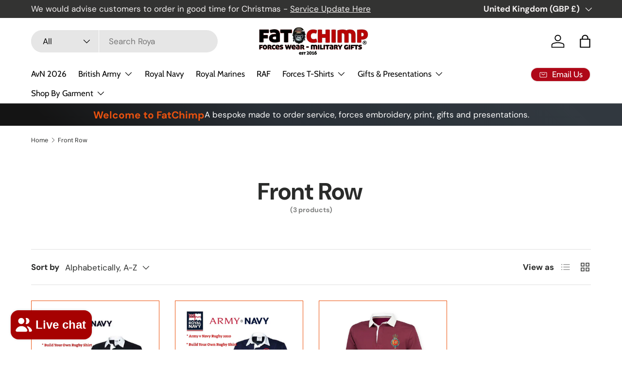

--- FILE ---
content_type: text/html; charset=utf-8
request_url: https://www.fatchimp.co.uk/collections/vendors?q=Front%20Row
body_size: 36274
content:
<!doctype html>
<html class="no-js" lang="en" dir="ltr">
<head>
<script src="https://sapi.negate.io/script/WPVTjHD0Jjjw7v+4B6MZ9g==?shop=fat-chimp.myshopify.com"></script><meta charset="utf-8">
<meta name="viewport" content="width=device-width,initial-scale=1">
<title>Front Row &ndash; Fat Chimp Forces Wear &amp; Gifts</title><link rel="canonical" href="https://www.fatchimp.co.uk/collections/vendors?q=front+row"><link rel="icon" href="//www.fatchimp.co.uk/cdn/shop/files/fat-chimp.png?crop=center&height=48&v=1707785820&width=48" type="image/png">
  <link rel="apple-touch-icon" href="//www.fatchimp.co.uk/cdn/shop/files/fat-chimp.png?crop=center&height=180&v=1707785820&width=180"><meta property="og:site_name" content="Fat Chimp Forces Wear &amp; Gifts">
<meta property="og:url" content="https://www.fatchimp.co.uk/collections/vendors?q=front+row">
<meta property="og:title" content="Front Row">
<meta property="og:type" content="product.group">
<meta property="og:description" content="We provide made to order embroidered and printed British military apparel, accessories and military gifts and presentations to a global customer base."><meta property="og:image" content="http://www.fatchimp.co.uk/cdn/shop/files/fatchimp-logo-2024.png?crop=center&height=1200&v=1742424047&width=1200">
  <meta property="og:image:secure_url" content="https://www.fatchimp.co.uk/cdn/shop/files/fatchimp-logo-2024.png?crop=center&height=1200&v=1742424047&width=1200">
  <meta property="og:image:width" content="1200">
  <meta property="og:image:height" content="329"><meta name="twitter:site" content="@fatchimp"><meta name="twitter:card" content="summary_large_image">
<meta name="twitter:title" content="Front Row">
<meta name="twitter:description" content="We provide made to order embroidered and printed British military apparel, accessories and military gifts and presentations to a global customer base.">
<link rel="preload" href="//www.fatchimp.co.uk/cdn/shop/t/61/assets/main.css?v=131442039570320275011711273030" as="style"><style data-shopify>
@font-face {
  font-family: "DM Sans";
  font-weight: 400;
  font-style: normal;
  font-display: swap;
  src: url("//www.fatchimp.co.uk/cdn/fonts/dm_sans/dmsans_n4.ec80bd4dd7e1a334c969c265873491ae56018d72.woff2") format("woff2"),
       url("//www.fatchimp.co.uk/cdn/fonts/dm_sans/dmsans_n4.87bdd914d8a61247b911147ae68e754d695c58a6.woff") format("woff");
}
@font-face {
  font-family: "DM Sans";
  font-weight: 700;
  font-style: normal;
  font-display: swap;
  src: url("//www.fatchimp.co.uk/cdn/fonts/dm_sans/dmsans_n7.97e21d81502002291ea1de8aefb79170c6946ce5.woff2") format("woff2"),
       url("//www.fatchimp.co.uk/cdn/fonts/dm_sans/dmsans_n7.af5c214f5116410ca1d53a2090665620e78e2e1b.woff") format("woff");
}
@font-face {
  font-family: "DM Sans";
  font-weight: 400;
  font-style: italic;
  font-display: swap;
  src: url("//www.fatchimp.co.uk/cdn/fonts/dm_sans/dmsans_i4.b8fe05e69ee95d5a53155c346957d8cbf5081c1a.woff2") format("woff2"),
       url("//www.fatchimp.co.uk/cdn/fonts/dm_sans/dmsans_i4.403fe28ee2ea63e142575c0aa47684d65f8c23a0.woff") format("woff");
}
@font-face {
  font-family: "DM Sans";
  font-weight: 700;
  font-style: italic;
  font-display: swap;
  src: url("//www.fatchimp.co.uk/cdn/fonts/dm_sans/dmsans_i7.52b57f7d7342eb7255084623d98ab83fd96e7f9b.woff2") format("woff2"),
       url("//www.fatchimp.co.uk/cdn/fonts/dm_sans/dmsans_i7.d5e14ef18a1d4a8ce78a4187580b4eb1759c2eda.woff") format("woff");
}
@font-face {
  font-family: "DM Sans";
  font-weight: 700;
  font-style: normal;
  font-display: swap;
  src: url("//www.fatchimp.co.uk/cdn/fonts/dm_sans/dmsans_n7.97e21d81502002291ea1de8aefb79170c6946ce5.woff2") format("woff2"),
       url("//www.fatchimp.co.uk/cdn/fonts/dm_sans/dmsans_n7.af5c214f5116410ca1d53a2090665620e78e2e1b.woff") format("woff");
}
@font-face {
  font-family: Cabin;
  font-weight: 400;
  font-style: normal;
  font-display: swap;
  src: url("//www.fatchimp.co.uk/cdn/fonts/cabin/cabin_n4.cefc6494a78f87584a6f312fea532919154f66fe.woff2") format("woff2"),
       url("//www.fatchimp.co.uk/cdn/fonts/cabin/cabin_n4.8c16611b00f59d27f4b27ce4328dfe514ce77517.woff") format("woff");
}
:root {
      --bg-color: 255 255 255 / 1.0;
      --bg-color-og: 255 255 255 / 1.0;
      --heading-color: 42 43 42;
      --text-color: 42 43 42;
      --text-color-og: 42 43 42;
      --scrollbar-color: 42 43 42;
      --link-color: 42 43 42;
      --link-color-og: 42 43 42;
      --star-color: 255 159 28;--swatch-border-color-default: 212 213 212;
        --swatch-border-color-active: 149 149 149;
        --swatch-card-size: 24px;
        --swatch-variant-picker-size: 64px;--color-scheme-1-bg: 244 244 244 / 1.0;
      --color-scheme-1-grad: linear-gradient(180deg, rgba(244, 244, 244, 1), rgba(244, 244, 244, 1) 100%);
      --color-scheme-1-heading: 42 43 42;
      --color-scheme-1-text: 42 43 42;
      --color-scheme-1-btn-bg: 255 88 13;
      --color-scheme-1-btn-text: 255 255 255;
      --color-scheme-1-btn-bg-hover: 255 124 64;--color-scheme-2-bg: 42 43 42 / 1.0;
      --color-scheme-2-grad: linear-gradient(225deg, rgba(51, 59, 67, 0.88) 8%, rgba(41, 47, 54, 1) 56%, rgba(20, 20, 20, 1) 92%);
      --color-scheme-2-heading: 236 83 15;
      --color-scheme-2-text: 255 255 255;
      --color-scheme-2-btn-bg: 255 88 13;
      --color-scheme-2-btn-text: 255 255 255;
      --color-scheme-2-btn-bg-hover: 255 124 64;--color-scheme-3-bg: 255 88 13 / 1.0;
      --color-scheme-3-grad: linear-gradient(46deg, rgba(234, 73, 0, 1) 8%, rgba(234, 73, 0, 1) 32%, rgba(255, 88, 13, 0.88) 92%);
      --color-scheme-3-heading: 255 255 255;
      --color-scheme-3-text: 255 255 255;
      --color-scheme-3-btn-bg: 42 43 42;
      --color-scheme-3-btn-text: 255 255 255;
      --color-scheme-3-btn-bg-hover: 82 83 82;

      --drawer-bg-color: 255 255 255 / 1.0;
      --drawer-text-color: 42 43 42;

      --panel-bg-color: 244 241 241 / 1.0;
      --panel-heading-color: 42 43 42;
      --panel-text-color: 42 43 42;

      --in-stock-text-color: 44 126 63;
      --low-stock-text-color: 210 134 26;
      --very-low-stock-text-color: 180 12 28;
      --no-stock-text-color: 119 119 119;
      --no-stock-backordered-text-color: 119 119 119;

      --error-bg-color: 252 237 238;
      --error-text-color: 180 12 28;
      --success-bg-color: 232 246 234;
      --success-text-color: 44 126 63;
      --info-bg-color: 228 237 250;
      --info-text-color: 26 102 210;

      --heading-font-family: "DM Sans", sans-serif;
      --heading-font-style: normal;
      --heading-font-weight: 700;
      --heading-scale-start: 4;

      --navigation-font-family: Cabin, sans-serif;
      --navigation-font-style: normal;
      --navigation-font-weight: 400;--heading-text-transform: none;
--subheading-text-transform: none;
      --body-font-family: "DM Sans", sans-serif;
      --body-font-style: normal;
      --body-font-weight: 400;
      --body-font-size: 17;

      --section-gap: 48;
      --heading-gap: calc(8 * var(--space-unit));--grid-column-gap: 20px;--btn-bg-color: 180 12 28;
      --btn-bg-hover-color: 203 51 66;
      --btn-text-color: 255 255 255;
      --btn-bg-color-og: 180 12 28;
      --btn-text-color-og: 255 255 255;
      --btn-alt-bg-color: 180 12 28;
      --btn-alt-bg-alpha: 1.0;
      --btn-alt-text-color: 244 241 241;
      --btn-border-width: 2px;
      --btn-padding-y: 12px;

      
      --btn-border-radius: 28px;
      

      --btn-lg-border-radius: 50%;
      --btn-icon-border-radius: 50%;
      --input-with-btn-inner-radius: var(--btn-border-radius);

      --input-bg-color: 255 255 255 / 1.0;
      --input-text-color: 42 43 42;
      --input-border-width: 2px;
      --input-border-radius: 26px;
      --textarea-border-radius: 12px;
      --input-border-radius: 28px;
      --input-lg-border-radius: 34px;
      --input-bg-color-diff-3: #f7f7f7;
      --input-bg-color-diff-6: #f0f0f0;

      --modal-border-radius: 16px;
      --modal-overlay-color: 0 0 0;
      --modal-overlay-opacity: 0.4;
      --drawer-border-radius: 16px;
      --overlay-border-radius: 0px;--sale-label-bg-color: 170 17 85;
      --sale-label-text-color: 255 255 255;--sold-out-label-bg-color: 42 43 42;
      --sold-out-label-text-color: 255 255 255;--new-label-bg-color: 127 184 0;
      --new-label-text-color: 255 255 255;--preorder-label-bg-color: 0 166 237;
      --preorder-label-text-color: 255 255 255;

      --page-width: 1260px;
      --gutter-sm: 20px;
      --gutter-md: 32px;
      --gutter-lg: 64px;

      --payment-terms-bg-color: #ffffff;

      --coll-card-bg-color: #F9F9F9;
      --coll-card-border-color: #f2f2f2;--card-bg-color: #ffffff;
      --card-text-color: 38 38 43;
      --card-border-color: #ec530f;
        
          --aos-animate-duration: 0.6s;
        

        
          --aos-min-width: 0;
        
      

      --reading-width: 48em;
    }

    @media (max-width: 769px) {
      :root {
        --reading-width: 36em;
      }
    }
  </style><link rel="stylesheet" href="//www.fatchimp.co.uk/cdn/shop/t/61/assets/main.css?v=131442039570320275011711273030">
  <script src="//www.fatchimp.co.uk/cdn/shop/t/61/assets/main.js?v=76973528970219100101728896081" defer="defer"></script><link rel="preload" href="//www.fatchimp.co.uk/cdn/fonts/dm_sans/dmsans_n4.ec80bd4dd7e1a334c969c265873491ae56018d72.woff2" as="font" type="font/woff2" crossorigin fetchpriority="high"><link rel="preload" href="//www.fatchimp.co.uk/cdn/fonts/dm_sans/dmsans_n7.97e21d81502002291ea1de8aefb79170c6946ce5.woff2" as="font" type="font/woff2" crossorigin fetchpriority="high"><script>window.performance && window.performance.mark && window.performance.mark('shopify.content_for_header.start');</script><meta name="facebook-domain-verification" content="91lnbm5xh3hfxl9m3fcxwt9z99xseu">
<meta id="shopify-digital-wallet" name="shopify-digital-wallet" content="/8554684/digital_wallets/dialog">
<meta name="shopify-checkout-api-token" content="34ebf6b78ea651b5edf88433c8110292">
<meta id="in-context-paypal-metadata" data-shop-id="8554684" data-venmo-supported="false" data-environment="production" data-locale="en_US" data-paypal-v4="true" data-currency="GBP">
<script async="async" src="/checkouts/internal/preloads.js?locale=en-GB"></script>
<link rel="preconnect" href="https://shop.app" crossorigin="anonymous">
<script async="async" src="https://shop.app/checkouts/internal/preloads.js?locale=en-GB&shop_id=8554684" crossorigin="anonymous"></script>
<script id="apple-pay-shop-capabilities" type="application/json">{"shopId":8554684,"countryCode":"GB","currencyCode":"GBP","merchantCapabilities":["supports3DS"],"merchantId":"gid:\/\/shopify\/Shop\/8554684","merchantName":"Fat Chimp Forces Wear \u0026 Gifts","requiredBillingContactFields":["postalAddress","email","phone"],"requiredShippingContactFields":["postalAddress","email","phone"],"shippingType":"shipping","supportedNetworks":["visa","maestro","masterCard","amex"],"total":{"type":"pending","label":"Fat Chimp Forces Wear \u0026 Gifts","amount":"1.00"},"shopifyPaymentsEnabled":true,"supportsSubscriptions":true}</script>
<script id="shopify-features" type="application/json">{"accessToken":"34ebf6b78ea651b5edf88433c8110292","betas":["rich-media-storefront-analytics"],"domain":"www.fatchimp.co.uk","predictiveSearch":true,"shopId":8554684,"locale":"en"}</script>
<script>var Shopify = Shopify || {};
Shopify.shop = "fat-chimp.myshopify.com";
Shopify.locale = "en";
Shopify.currency = {"active":"GBP","rate":"1.0"};
Shopify.country = "GB";
Shopify.theme = {"name":"Enterprise | SCPO 24\/03\/2024","id":166397280557,"schema_name":"Enterprise","schema_version":"1.4.2","theme_store_id":1657,"role":"main"};
Shopify.theme.handle = "null";
Shopify.theme.style = {"id":null,"handle":null};
Shopify.cdnHost = "www.fatchimp.co.uk/cdn";
Shopify.routes = Shopify.routes || {};
Shopify.routes.root = "/";</script>
<script type="module">!function(o){(o.Shopify=o.Shopify||{}).modules=!0}(window);</script>
<script>!function(o){function n(){var o=[];function n(){o.push(Array.prototype.slice.apply(arguments))}return n.q=o,n}var t=o.Shopify=o.Shopify||{};t.loadFeatures=n(),t.autoloadFeatures=n()}(window);</script>
<script>
  window.ShopifyPay = window.ShopifyPay || {};
  window.ShopifyPay.apiHost = "shop.app\/pay";
  window.ShopifyPay.redirectState = null;
</script>
<script id="shop-js-analytics" type="application/json">{"pageType":"collection"}</script>
<script defer="defer" async type="module" src="//www.fatchimp.co.uk/cdn/shopifycloud/shop-js/modules/v2/client.init-shop-cart-sync_D0dqhulL.en.esm.js"></script>
<script defer="defer" async type="module" src="//www.fatchimp.co.uk/cdn/shopifycloud/shop-js/modules/v2/chunk.common_CpVO7qML.esm.js"></script>
<script type="module">
  await import("//www.fatchimp.co.uk/cdn/shopifycloud/shop-js/modules/v2/client.init-shop-cart-sync_D0dqhulL.en.esm.js");
await import("//www.fatchimp.co.uk/cdn/shopifycloud/shop-js/modules/v2/chunk.common_CpVO7qML.esm.js");

  window.Shopify.SignInWithShop?.initShopCartSync?.({"fedCMEnabled":true,"windoidEnabled":true});

</script>
<script>
  window.Shopify = window.Shopify || {};
  if (!window.Shopify.featureAssets) window.Shopify.featureAssets = {};
  window.Shopify.featureAssets['shop-js'] = {"shop-cart-sync":["modules/v2/client.shop-cart-sync_D9bwt38V.en.esm.js","modules/v2/chunk.common_CpVO7qML.esm.js"],"init-fed-cm":["modules/v2/client.init-fed-cm_BJ8NPuHe.en.esm.js","modules/v2/chunk.common_CpVO7qML.esm.js"],"init-shop-email-lookup-coordinator":["modules/v2/client.init-shop-email-lookup-coordinator_pVrP2-kG.en.esm.js","modules/v2/chunk.common_CpVO7qML.esm.js"],"shop-cash-offers":["modules/v2/client.shop-cash-offers_CNh7FWN-.en.esm.js","modules/v2/chunk.common_CpVO7qML.esm.js","modules/v2/chunk.modal_DKF6x0Jh.esm.js"],"init-shop-cart-sync":["modules/v2/client.init-shop-cart-sync_D0dqhulL.en.esm.js","modules/v2/chunk.common_CpVO7qML.esm.js"],"init-windoid":["modules/v2/client.init-windoid_DaoAelzT.en.esm.js","modules/v2/chunk.common_CpVO7qML.esm.js"],"shop-toast-manager":["modules/v2/client.shop-toast-manager_1DND8Tac.en.esm.js","modules/v2/chunk.common_CpVO7qML.esm.js"],"pay-button":["modules/v2/client.pay-button_CFeQi1r6.en.esm.js","modules/v2/chunk.common_CpVO7qML.esm.js"],"shop-button":["modules/v2/client.shop-button_Ca94MDdQ.en.esm.js","modules/v2/chunk.common_CpVO7qML.esm.js"],"shop-login-button":["modules/v2/client.shop-login-button_DPYNfp1Z.en.esm.js","modules/v2/chunk.common_CpVO7qML.esm.js","modules/v2/chunk.modal_DKF6x0Jh.esm.js"],"avatar":["modules/v2/client.avatar_BTnouDA3.en.esm.js"],"shop-follow-button":["modules/v2/client.shop-follow-button_BMKh4nJE.en.esm.js","modules/v2/chunk.common_CpVO7qML.esm.js","modules/v2/chunk.modal_DKF6x0Jh.esm.js"],"init-customer-accounts-sign-up":["modules/v2/client.init-customer-accounts-sign-up_CJXi5kRN.en.esm.js","modules/v2/client.shop-login-button_DPYNfp1Z.en.esm.js","modules/v2/chunk.common_CpVO7qML.esm.js","modules/v2/chunk.modal_DKF6x0Jh.esm.js"],"init-shop-for-new-customer-accounts":["modules/v2/client.init-shop-for-new-customer-accounts_BoBxkgWu.en.esm.js","modules/v2/client.shop-login-button_DPYNfp1Z.en.esm.js","modules/v2/chunk.common_CpVO7qML.esm.js","modules/v2/chunk.modal_DKF6x0Jh.esm.js"],"init-customer-accounts":["modules/v2/client.init-customer-accounts_DCuDTzpR.en.esm.js","modules/v2/client.shop-login-button_DPYNfp1Z.en.esm.js","modules/v2/chunk.common_CpVO7qML.esm.js","modules/v2/chunk.modal_DKF6x0Jh.esm.js"],"checkout-modal":["modules/v2/client.checkout-modal_U_3e4VxF.en.esm.js","modules/v2/chunk.common_CpVO7qML.esm.js","modules/v2/chunk.modal_DKF6x0Jh.esm.js"],"lead-capture":["modules/v2/client.lead-capture_DEgn0Z8u.en.esm.js","modules/v2/chunk.common_CpVO7qML.esm.js","modules/v2/chunk.modal_DKF6x0Jh.esm.js"],"shop-login":["modules/v2/client.shop-login_CoM5QKZ_.en.esm.js","modules/v2/chunk.common_CpVO7qML.esm.js","modules/v2/chunk.modal_DKF6x0Jh.esm.js"],"payment-terms":["modules/v2/client.payment-terms_BmrqWn8r.en.esm.js","modules/v2/chunk.common_CpVO7qML.esm.js","modules/v2/chunk.modal_DKF6x0Jh.esm.js"]};
</script>
<script>(function() {
  var isLoaded = false;
  function asyncLoad() {
    if (isLoaded) return;
    isLoaded = true;
    var urls = ["https:\/\/ecommplugins-scripts.trustpilot.com\/v2.1\/js\/header.min.js?settings=eyJrZXkiOiJ0N2xTMXpWeXhQcEFtYlE5IiwicyI6InNrdSJ9\u0026v=2.5\u0026shop=fat-chimp.myshopify.com","https:\/\/ecommplugins-trustboxsettings.trustpilot.com\/fat-chimp.myshopify.com.js?settings=1742597702413\u0026shop=fat-chimp.myshopify.com","https:\/\/widget.trustpilot.com\/bootstrap\/v5\/tp.widget.sync.bootstrap.min.js?shop=fat-chimp.myshopify.com","https:\/\/ecommplugins-scripts.trustpilot.com\/v2.1\/js\/success.min.js?settings=eyJrZXkiOiJ0N2xTMXpWeXhQcEFtYlE5IiwicyI6InNrdSIsInQiOlsib3JkZXJzL2Z1bGZpbGxlZCJdLCJ2IjoiIiwiYSI6IlNob3BpZnktMjAyMS0wNCJ9\u0026shop=fat-chimp.myshopify.com"];
    for (var i = 0; i < urls.length; i++) {
      var s = document.createElement('script');
      s.type = 'text/javascript';
      s.async = true;
      s.src = urls[i];
      var x = document.getElementsByTagName('script')[0];
      x.parentNode.insertBefore(s, x);
    }
  };
  if(window.attachEvent) {
    window.attachEvent('onload', asyncLoad);
  } else {
    window.addEventListener('load', asyncLoad, false);
  }
})();</script>
<script id="__st">var __st={"a":8554684,"offset":0,"reqid":"fa9e4ec3-70ff-45ec-b2e4-db18e0d6e817-1765174881","pageurl":"www.fatchimp.co.uk\/collections\/vendors?q=Front%20Row","u":"d6ffc5dfd24e","p":"vendors"};</script>
<script>window.ShopifyPaypalV4VisibilityTracking = true;</script>
<script id="captcha-bootstrap">!function(){'use strict';const t='contact',e='account',n='new_comment',o=[[t,t],['blogs',n],['comments',n],[t,'customer']],c=[[e,'customer_login'],[e,'guest_login'],[e,'recover_customer_password'],[e,'create_customer']],r=t=>t.map((([t,e])=>`form[action*='/${t}']:not([data-nocaptcha='true']) input[name='form_type'][value='${e}']`)).join(','),a=t=>()=>t?[...document.querySelectorAll(t)].map((t=>t.form)):[];function s(){const t=[...o],e=r(t);return a(e)}const i='password',u='form_key',d=['recaptcha-v3-token','g-recaptcha-response','h-captcha-response',i],f=()=>{try{return window.sessionStorage}catch{return}},m='__shopify_v',_=t=>t.elements[u];function p(t,e,n=!1){try{const o=window.sessionStorage,c=JSON.parse(o.getItem(e)),{data:r}=function(t){const{data:e,action:n}=t;return t[m]||n?{data:e,action:n}:{data:t,action:n}}(c);for(const[e,n]of Object.entries(r))t.elements[e]&&(t.elements[e].value=n);n&&o.removeItem(e)}catch(o){console.error('form repopulation failed',{error:o})}}const l='form_type',E='cptcha';function T(t){t.dataset[E]=!0}const w=window,h=w.document,L='Shopify',v='ce_forms',y='captcha';let A=!1;((t,e)=>{const n=(g='f06e6c50-85a8-45c8-87d0-21a2b65856fe',I='https://cdn.shopify.com/shopifycloud/storefront-forms-hcaptcha/ce_storefront_forms_captcha_hcaptcha.v1.5.2.iife.js',D={infoText:'Protected by hCaptcha',privacyText:'Privacy',termsText:'Terms'},(t,e,n)=>{const o=w[L][v],c=o.bindForm;if(c)return c(t,g,e,D).then(n);var r;o.q.push([[t,g,e,D],n]),r=I,A||(h.body.append(Object.assign(h.createElement('script'),{id:'captcha-provider',async:!0,src:r})),A=!0)});var g,I,D;w[L]=w[L]||{},w[L][v]=w[L][v]||{},w[L][v].q=[],w[L][y]=w[L][y]||{},w[L][y].protect=function(t,e){n(t,void 0,e),T(t)},Object.freeze(w[L][y]),function(t,e,n,w,h,L){const[v,y,A,g]=function(t,e,n){const i=e?o:[],u=t?c:[],d=[...i,...u],f=r(d),m=r(i),_=r(d.filter((([t,e])=>n.includes(e))));return[a(f),a(m),a(_),s()]}(w,h,L),I=t=>{const e=t.target;return e instanceof HTMLFormElement?e:e&&e.form},D=t=>v().includes(t);t.addEventListener('submit',(t=>{const e=I(t);if(!e)return;const n=D(e)&&!e.dataset.hcaptchaBound&&!e.dataset.recaptchaBound,o=_(e),c=g().includes(e)&&(!o||!o.value);(n||c)&&t.preventDefault(),c&&!n&&(function(t){try{if(!f())return;!function(t){const e=f();if(!e)return;const n=_(t);if(!n)return;const o=n.value;o&&e.removeItem(o)}(t);const e=Array.from(Array(32),(()=>Math.random().toString(36)[2])).join('');!function(t,e){_(t)||t.append(Object.assign(document.createElement('input'),{type:'hidden',name:u})),t.elements[u].value=e}(t,e),function(t,e){const n=f();if(!n)return;const o=[...t.querySelectorAll(`input[type='${i}']`)].map((({name:t})=>t)),c=[...d,...o],r={};for(const[a,s]of new FormData(t).entries())c.includes(a)||(r[a]=s);n.setItem(e,JSON.stringify({[m]:1,action:t.action,data:r}))}(t,e)}catch(e){console.error('failed to persist form',e)}}(e),e.submit())}));const S=(t,e)=>{t&&!t.dataset[E]&&(n(t,e.some((e=>e===t))),T(t))};for(const o of['focusin','change'])t.addEventListener(o,(t=>{const e=I(t);D(e)&&S(e,y())}));const B=e.get('form_key'),M=e.get(l),P=B&&M;t.addEventListener('DOMContentLoaded',(()=>{const t=y();if(P)for(const e of t)e.elements[l].value===M&&p(e,B);[...new Set([...A(),...v().filter((t=>'true'===t.dataset.shopifyCaptcha))])].forEach((e=>S(e,t)))}))}(h,new URLSearchParams(w.location.search),n,t,e,['guest_login'])})(!0,!0)}();</script>
<script integrity="sha256-52AcMU7V7pcBOXWImdc/TAGTFKeNjmkeM1Pvks/DTgc=" data-source-attribution="shopify.loadfeatures" defer="defer" src="//www.fatchimp.co.uk/cdn/shopifycloud/storefront/assets/storefront/load_feature-81c60534.js" crossorigin="anonymous"></script>
<script crossorigin="anonymous" defer="defer" src="//www.fatchimp.co.uk/cdn/shopifycloud/storefront/assets/shopify_pay/storefront-65b4c6d7.js?v=20250812"></script>
<script data-source-attribution="shopify.dynamic_checkout.dynamic.init">var Shopify=Shopify||{};Shopify.PaymentButton=Shopify.PaymentButton||{isStorefrontPortableWallets:!0,init:function(){window.Shopify.PaymentButton.init=function(){};var t=document.createElement("script");t.src="https://www.fatchimp.co.uk/cdn/shopifycloud/portable-wallets/latest/portable-wallets.en.js",t.type="module",document.head.appendChild(t)}};
</script>
<script data-source-attribution="shopify.dynamic_checkout.buyer_consent">
  function portableWalletsHideBuyerConsent(e){var t=document.getElementById("shopify-buyer-consent"),n=document.getElementById("shopify-subscription-policy-button");t&&n&&(t.classList.add("hidden"),t.setAttribute("aria-hidden","true"),n.removeEventListener("click",e))}function portableWalletsShowBuyerConsent(e){var t=document.getElementById("shopify-buyer-consent"),n=document.getElementById("shopify-subscription-policy-button");t&&n&&(t.classList.remove("hidden"),t.removeAttribute("aria-hidden"),n.addEventListener("click",e))}window.Shopify?.PaymentButton&&(window.Shopify.PaymentButton.hideBuyerConsent=portableWalletsHideBuyerConsent,window.Shopify.PaymentButton.showBuyerConsent=portableWalletsShowBuyerConsent);
</script>
<script data-source-attribution="shopify.dynamic_checkout.cart.bootstrap">document.addEventListener("DOMContentLoaded",(function(){function t(){return document.querySelector("shopify-accelerated-checkout-cart, shopify-accelerated-checkout")}if(t())Shopify.PaymentButton.init();else{new MutationObserver((function(e,n){t()&&(Shopify.PaymentButton.init(),n.disconnect())})).observe(document.body,{childList:!0,subtree:!0})}}));
</script>
<script id='scb4127' type='text/javascript' async='' src='https://www.fatchimp.co.uk/cdn/shopifycloud/privacy-banner/storefront-banner.js'></script><link id="shopify-accelerated-checkout-styles" rel="stylesheet" media="screen" href="https://www.fatchimp.co.uk/cdn/shopifycloud/portable-wallets/latest/accelerated-checkout-backwards-compat.css" crossorigin="anonymous">
<style id="shopify-accelerated-checkout-cart">
        #shopify-buyer-consent {
  margin-top: 1em;
  display: inline-block;
  width: 100%;
}

#shopify-buyer-consent.hidden {
  display: none;
}

#shopify-subscription-policy-button {
  background: none;
  border: none;
  padding: 0;
  text-decoration: underline;
  font-size: inherit;
  cursor: pointer;
}

#shopify-subscription-policy-button::before {
  box-shadow: none;
}

      </style>
<script id="sections-script" data-sections="header,footer" defer="defer" src="//www.fatchimp.co.uk/cdn/shop/t/61/compiled_assets/scripts.js?41108"></script>
<script>window.performance && window.performance.mark && window.performance.mark('shopify.content_for_header.end');</script>

<script>
    window.BOLD = window.BOLD || {};
        window.BOLD.options = window.BOLD.options || {};
        window.BOLD.options.settings = window.BOLD.options.settings || {};
        window.BOLD.options.settings.v1_variant_mode = window.BOLD.options.settings.v1_variant_mode || true;
        window.BOLD.options.settings.hybrid_fix_auto_insert_inputs =
        window.BOLD.options.settings.hybrid_fix_auto_insert_inputs || true;
</script>
<script>window.BOLD = window.BOLD || {};
    window.BOLD.common = window.BOLD.common || {};
    window.BOLD.common.Shopify = window.BOLD.common.Shopify || {};
    window.BOLD.common.Shopify.shop = {
      domain: 'www.fatchimp.co.uk',
      permanent_domain: 'fat-chimp.myshopify.com',
      url: 'https://www.fatchimp.co.uk',
      secure_url: 'https://www.fatchimp.co.uk',money_format: "\u0026pound;{{amount}}",currency: "GBP"
    };
    window.BOLD.common.Shopify.customer = {
      id: null,
      tags: null,
    };
    window.BOLD.common.Shopify.cart = {"note":null,"attributes":{},"original_total_price":0,"total_price":0,"total_discount":0,"total_weight":0.0,"item_count":0,"items":[],"requires_shipping":false,"currency":"GBP","items_subtotal_price":0,"cart_level_discount_applications":[],"checkout_charge_amount":0};
    window.BOLD.common.template = 'collection';window.BOLD.common.Shopify.formatMoney = function(money, format) {
        function n(t, e) {
            return "undefined" == typeof t ? e : t
        }
        function r(t, e, r, i) {
            if (e = n(e, 2),
                r = n(r, ","),
                i = n(i, "."),
            isNaN(t) || null == t)
                return 0;
            t = (t / 100).toFixed(e);
            var o = t.split(".")
                , a = o[0].replace(/(\d)(?=(\d\d\d)+(?!\d))/g, "$1" + r)
                , s = o[1] ? i + o[1] : "";
            return a + s
        }
        "string" == typeof money && (money = money.replace(".", ""));
        var i = ""
            , o = /\{\{\s*(\w+)\s*\}\}/
            , a = format || window.BOLD.common.Shopify.shop.money_format || window.Shopify.money_format || "$ {{ amount }}";
        switch (a.match(o)[1]) {
            case "amount":
                i = r(money, 2, ",", ".");
                break;
            case "amount_no_decimals":
                i = r(money, 0, ",", ".");
                break;
            case "amount_with_comma_separator":
                i = r(money, 2, ".", ",");
                break;
            case "amount_no_decimals_with_comma_separator":
                i = r(money, 0, ".", ",");
                break;
            case "amount_with_space_separator":
                i = r(money, 2, " ", ",");
                break;
            case "amount_no_decimals_with_space_separator":
                i = r(money, 0, " ", ",");
                break;
            case "amount_with_apostrophe_separator":
                i = r(money, 2, "'", ".");
                break;
        }
        return a.replace(o, i);
    };
    window.BOLD.common.Shopify.saveProduct = function (handle, product) {
      if (typeof handle === 'string' && typeof window.BOLD.common.Shopify.products[handle] === 'undefined') {
        if (typeof product === 'number') {
          window.BOLD.common.Shopify.handles[product] = handle;
          product = { id: product };
        }
        window.BOLD.common.Shopify.products[handle] = product;
      }
    };
    window.BOLD.common.Shopify.saveVariant = function (variant_id, variant) {
      if (typeof variant_id === 'number' && typeof window.BOLD.common.Shopify.variants[variant_id] === 'undefined') {
        window.BOLD.common.Shopify.variants[variant_id] = variant;
      }
    };window.BOLD.common.Shopify.products = window.BOLD.common.Shopify.products || {};
    window.BOLD.common.Shopify.variants = window.BOLD.common.Shopify.variants || {};
    window.BOLD.common.Shopify.handles = window.BOLD.common.Shopify.handles || {};window.BOLD.common.Shopify.saveProduct(null, null);window.BOLD.apps_installed = {"Product Options":2} || {};window.BOLD.common.Shopify.saveProduct("british-army-units-army-v-navy-2020-short-sleeve-rugby-shirt", 4535579869274);window.BOLD.common.Shopify.saveVariant(31820843843674, { product_id: 4535579869274, product_handle: "british-army-units-army-v-navy-2020-short-sleeve-rugby-shirt", price: 3945, group_id: '', csp_metafield: {}});window.BOLD.common.Shopify.saveVariant(31820843876442, { product_id: 4535579869274, product_handle: "british-army-units-army-v-navy-2020-short-sleeve-rugby-shirt", price: 3945, group_id: '', csp_metafield: {}});window.BOLD.common.Shopify.saveVariant(31820843909210, { product_id: 4535579869274, product_handle: "british-army-units-army-v-navy-2020-short-sleeve-rugby-shirt", price: 3945, group_id: '', csp_metafield: {}});window.BOLD.common.Shopify.saveVariant(31820843941978, { product_id: 4535579869274, product_handle: "british-army-units-army-v-navy-2020-short-sleeve-rugby-shirt", price: 3945, group_id: '', csp_metafield: {}});window.BOLD.common.Shopify.saveVariant(31820843974746, { product_id: 4535579869274, product_handle: "british-army-units-army-v-navy-2020-short-sleeve-rugby-shirt", price: 3945, group_id: '', csp_metafield: {}});window.BOLD.common.Shopify.saveVariant(31820844007514, { product_id: 4535579869274, product_handle: "british-army-units-army-v-navy-2020-short-sleeve-rugby-shirt", price: 3945, group_id: '', csp_metafield: {}});window.BOLD.common.Shopify.saveVariant(31820844040282, { product_id: 4535579869274, product_handle: "british-army-units-army-v-navy-2020-short-sleeve-rugby-shirt", price: 3945, group_id: '', csp_metafield: {}});window.BOLD.common.Shopify.saveVariant(31820844073050, { product_id: 4535579869274, product_handle: "british-army-units-army-v-navy-2020-short-sleeve-rugby-shirt", price: 3945, group_id: '', csp_metafield: {}});window.BOLD.common.Shopify.saveVariant(31820844105818, { product_id: 4535579869274, product_handle: "british-army-units-army-v-navy-2020-short-sleeve-rugby-shirt", price: 3945, group_id: '', csp_metafield: {}});window.BOLD.common.Shopify.saveVariant(31820844138586, { product_id: 4535579869274, product_handle: "british-army-units-army-v-navy-2020-short-sleeve-rugby-shirt", price: 3945, group_id: '', csp_metafield: {}});window.BOLD.common.Shopify.saveProduct("royal-navy-army-v-navy-short-sleeve-rugby-shirt", 392451620896);window.BOLD.common.Shopify.saveVariant(4958149476384, { product_id: 392451620896, product_handle: "royal-navy-army-v-navy-short-sleeve-rugby-shirt", price: 3945, group_id: '', csp_metafield: {}});window.BOLD.common.Shopify.saveVariant(4958149378080, { product_id: 392451620896, product_handle: "royal-navy-army-v-navy-short-sleeve-rugby-shirt", price: 3945, group_id: '', csp_metafield: {}});window.BOLD.common.Shopify.saveVariant(4958149640224, { product_id: 392451620896, product_handle: "royal-navy-army-v-navy-short-sleeve-rugby-shirt", price: 3945, group_id: '', csp_metafield: {}});window.BOLD.common.Shopify.saveVariant(4958149541920, { product_id: 392451620896, product_handle: "royal-navy-army-v-navy-short-sleeve-rugby-shirt", price: 3945, group_id: '', csp_metafield: {}});window.BOLD.common.Shopify.saveVariant(4958149804064, { product_id: 392451620896, product_handle: "royal-navy-army-v-navy-short-sleeve-rugby-shirt", price: 3945, group_id: '', csp_metafield: {}});window.BOLD.common.Shopify.saveVariant(4958149705760, { product_id: 392451620896, product_handle: "royal-navy-army-v-navy-short-sleeve-rugby-shirt", price: 3945, group_id: '', csp_metafield: {}});window.BOLD.common.Shopify.saveVariant(4958149967904, { product_id: 392451620896, product_handle: "royal-navy-army-v-navy-short-sleeve-rugby-shirt", price: 3945, group_id: '', csp_metafield: {}});window.BOLD.common.Shopify.saveVariant(4958149869600, { product_id: 392451620896, product_handle: "royal-navy-army-v-navy-short-sleeve-rugby-shirt", price: 3945, group_id: '', csp_metafield: {}});window.BOLD.common.Shopify.saveVariant(4958150164512, { product_id: 392451620896, product_handle: "royal-navy-army-v-navy-short-sleeve-rugby-shirt", price: 3945, group_id: '', csp_metafield: {}});window.BOLD.common.Shopify.saveVariant(4958150066208, { product_id: 392451620896, product_handle: "royal-navy-army-v-navy-short-sleeve-rugby-shirt", price: 3945, group_id: '', csp_metafield: {}});window.BOLD.common.Shopify.saveProduct("the-household-cavalry-premium-superfit-embroidered-rugby-shirt", 4294965919834);window.BOLD.common.Shopify.saveVariant(30937966739546, { product_id: 4294965919834, product_handle: "the-household-cavalry-premium-superfit-embroidered-rugby-shirt", price: 4495, group_id: '', csp_metafield: {}});window.BOLD.common.Shopify.saveVariant(30937966772314, { product_id: 4294965919834, product_handle: "the-household-cavalry-premium-superfit-embroidered-rugby-shirt", price: 4495, group_id: '', csp_metafield: {}});window.BOLD.common.Shopify.saveVariant(30937966805082, { product_id: 4294965919834, product_handle: "the-household-cavalry-premium-superfit-embroidered-rugby-shirt", price: 4495, group_id: '', csp_metafield: {}});window.BOLD.common.Shopify.saveVariant(30937966837850, { product_id: 4294965919834, product_handle: "the-household-cavalry-premium-superfit-embroidered-rugby-shirt", price: 4495, group_id: '', csp_metafield: {}});window.BOLD.common.Shopify.saveVariant(30937966870618, { product_id: 4294965919834, product_handle: "the-household-cavalry-premium-superfit-embroidered-rugby-shirt", price: 4495, group_id: '', csp_metafield: {}});window.BOLD.common.Shopify.saveVariant(30937966903386, { product_id: 4294965919834, product_handle: "the-household-cavalry-premium-superfit-embroidered-rugby-shirt", price: 4495, group_id: '', csp_metafield: {}});window.BOLD.common.Shopify.saveVariant(30937966936154, { product_id: 4294965919834, product_handle: "the-household-cavalry-premium-superfit-embroidered-rugby-shirt", price: 4495, group_id: '', csp_metafield: {}});window.BOLD.common.Shopify.saveVariant(30937966968922, { product_id: 4294965919834, product_handle: "the-household-cavalry-premium-superfit-embroidered-rugby-shirt", price: 4495, group_id: '', csp_metafield: {}});window.BOLD.common.Shopify.saveVariant(30937967001690, { product_id: 4294965919834, product_handle: "the-household-cavalry-premium-superfit-embroidered-rugby-shirt", price: 4495, group_id: '', csp_metafield: {}});window.BOLD.common.Shopify.saveVariant(30937967034458, { product_id: 4294965919834, product_handle: "the-household-cavalry-premium-superfit-embroidered-rugby-shirt", price: 4495, group_id: '', csp_metafield: {}});window.BOLD.common.Shopify.saveVariant(30937967067226, { product_id: 4294965919834, product_handle: "the-household-cavalry-premium-superfit-embroidered-rugby-shirt", price: 4495, group_id: '', csp_metafield: {}});window.BOLD.common.Shopify.saveVariant(30937967099994, { product_id: 4294965919834, product_handle: "the-household-cavalry-premium-superfit-embroidered-rugby-shirt", price: 4495, group_id: '', csp_metafield: {}});window.BOLD.common.Shopify.saveVariant(30937967132762, { product_id: 4294965919834, product_handle: "the-household-cavalry-premium-superfit-embroidered-rugby-shirt", price: 4495, group_id: '', csp_metafield: {}});window.BOLD.common.Shopify.saveVariant(30937967165530, { product_id: 4294965919834, product_handle: "the-household-cavalry-premium-superfit-embroidered-rugby-shirt", price: 4495, group_id: '', csp_metafield: {}});window.BOLD.common.Shopify.saveVariant(30937967198298, { product_id: 4294965919834, product_handle: "the-household-cavalry-premium-superfit-embroidered-rugby-shirt", price: 4495, group_id: '', csp_metafield: {}});window.BOLD.common.Shopify.saveVariant(30937967231066, { product_id: 4294965919834, product_handle: "the-household-cavalry-premium-superfit-embroidered-rugby-shirt", price: 4495, group_id: '', csp_metafield: {}});window.BOLD.common.Shopify.saveVariant(30937967263834, { product_id: 4294965919834, product_handle: "the-household-cavalry-premium-superfit-embroidered-rugby-shirt", price: 4495, group_id: '', csp_metafield: {}});window.BOLD.common.Shopify.saveVariant(30937967296602, { product_id: 4294965919834, product_handle: "the-household-cavalry-premium-superfit-embroidered-rugby-shirt", price: 4495, group_id: '', csp_metafield: {}});window.BOLD.common.Shopify.saveVariant(30937967329370, { product_id: 4294965919834, product_handle: "the-household-cavalry-premium-superfit-embroidered-rugby-shirt", price: 4495, group_id: '', csp_metafield: {}});window.BOLD.common.Shopify.saveVariant(30937967394906, { product_id: 4294965919834, product_handle: "the-household-cavalry-premium-superfit-embroidered-rugby-shirt", price: 4495, group_id: '', csp_metafield: {}});window.BOLD.common.Shopify.saveVariant(30937967427674, { product_id: 4294965919834, product_handle: "the-household-cavalry-premium-superfit-embroidered-rugby-shirt", price: 4495, group_id: '', csp_metafield: {}});window.BOLD.common.Shopify.saveVariant(30937967460442, { product_id: 4294965919834, product_handle: "the-household-cavalry-premium-superfit-embroidered-rugby-shirt", price: 4495, group_id: '', csp_metafield: {}});window.BOLD.common.Shopify.saveVariant(30937967493210, { product_id: 4294965919834, product_handle: "the-household-cavalry-premium-superfit-embroidered-rugby-shirt", price: 4495, group_id: '', csp_metafield: {}});window.BOLD.common.Shopify.saveVariant(30937967525978, { product_id: 4294965919834, product_handle: "the-household-cavalry-premium-superfit-embroidered-rugby-shirt", price: 4495, group_id: '', csp_metafield: {}});window.BOLD.common.Shopify.saveVariant(30937967558746, { product_id: 4294965919834, product_handle: "the-household-cavalry-premium-superfit-embroidered-rugby-shirt", price: 4495, group_id: '', csp_metafield: {}});window.BOLD.common.Shopify.saveVariant(30937967591514, { product_id: 4294965919834, product_handle: "the-household-cavalry-premium-superfit-embroidered-rugby-shirt", price: 4495, group_id: '', csp_metafield: {}});window.BOLD.common.Shopify.saveVariant(30937967624282, { product_id: 4294965919834, product_handle: "the-household-cavalry-premium-superfit-embroidered-rugby-shirt", price: 4495, group_id: '', csp_metafield: {}});window.BOLD.common.Shopify.saveVariant(30937967657050, { product_id: 4294965919834, product_handle: "the-household-cavalry-premium-superfit-embroidered-rugby-shirt", price: 4495, group_id: '', csp_metafield: {}});window.BOLD.common.Shopify.saveVariant(30937967689818, { product_id: 4294965919834, product_handle: "the-household-cavalry-premium-superfit-embroidered-rugby-shirt", price: 4495, group_id: '', csp_metafield: {}});window.BOLD.common.Shopify.saveVariant(30937967722586, { product_id: 4294965919834, product_handle: "the-household-cavalry-premium-superfit-embroidered-rugby-shirt", price: 4495, group_id: '', csp_metafield: {}});window.BOLD.common.Shopify.saveVariant(30937967755354, { product_id: 4294965919834, product_handle: "the-household-cavalry-premium-superfit-embroidered-rugby-shirt", price: 4495, group_id: '', csp_metafield: {}});window.BOLD.common.Shopify.saveVariant(30937967788122, { product_id: 4294965919834, product_handle: "the-household-cavalry-premium-superfit-embroidered-rugby-shirt", price: 4495, group_id: '', csp_metafield: {}});window.BOLD.common.Shopify.saveVariant(30937967820890, { product_id: 4294965919834, product_handle: "the-household-cavalry-premium-superfit-embroidered-rugby-shirt", price: 4495, group_id: '', csp_metafield: {}});window.BOLD.common.Shopify.saveVariant(30937967853658, { product_id: 4294965919834, product_handle: "the-household-cavalry-premium-superfit-embroidered-rugby-shirt", price: 4495, group_id: '', csp_metafield: {}});window.BOLD.common.Shopify.saveVariant(30937967886426, { product_id: 4294965919834, product_handle: "the-household-cavalry-premium-superfit-embroidered-rugby-shirt", price: 4495, group_id: '', csp_metafield: {}});window.BOLD.common.Shopify.saveVariant(30937967919194, { product_id: 4294965919834, product_handle: "the-household-cavalry-premium-superfit-embroidered-rugby-shirt", price: 4495, group_id: '', csp_metafield: {}});window.BOLD.common.Shopify.saveVariant(30937967951962, { product_id: 4294965919834, product_handle: "the-household-cavalry-premium-superfit-embroidered-rugby-shirt", price: 4495, group_id: '', csp_metafield: {}});window.BOLD.common.Shopify.saveVariant(30937967984730, { product_id: 4294965919834, product_handle: "the-household-cavalry-premium-superfit-embroidered-rugby-shirt", price: 4495, group_id: '', csp_metafield: {}});window.BOLD.common.Shopify.metafields = window.BOLD.common.Shopify.metafields || {};window.BOLD.common.Shopify.metafields["bold_rp"] = {};window.BOLD.common.Shopify.metafields["bold_csp_defaults"] = {};window.BOLD.common.cacheParams = window.BOLD.common.cacheParams || {};
</script><link href="//www.fatchimp.co.uk/cdn/shop/t/61/assets/bold-options.css?v=123160307633435409531711273030" rel="stylesheet" type="text/css" media="all" />
<script defer src="https://options.shopapps.site/js/options.js"></script>
<script>
    window.BOLD.common.cacheParams.options = 1765027728;
</script>


    <script src="//www.fatchimp.co.uk/cdn/shop/t/61/assets/animate-on-scroll.js?v=15249566486942820451711273030" defer="defer"></script>
    <link rel="stylesheet" href="//www.fatchimp.co.uk/cdn/shop/t/61/assets/animate-on-scroll.css?v=116194678796051782541711273030">
  

  <script>document.documentElement.className = document.documentElement.className.replace('no-js', 'js');</script><!-- CC Custom Head Start --><!-- CC Custom Head End --><!-- BEGIN app block: shopify://apps/3d-seasonal-effects/blocks/app-embed/5881d1f8-9311-46cf-bb7d-8ebd2e22859c -->
<script async src="https://app.seasoneffects.com/get_script/?shop_url=fat-chimp.myshopify.com"></script>


<!-- END app block --><script src="https://cdn.shopify.com/extensions/7bc9bb47-adfa-4267-963e-cadee5096caf/inbox-1252/assets/inbox-chat-loader.js" type="text/javascript" defer="defer"></script>
<script src="https://cdn.shopify.com/extensions/4bff5ccf-ba34-4433-8855-97906549b1e4/forms-2274/assets/shopify-forms-loader.js" type="text/javascript" defer="defer"></script>
<link href="https://monorail-edge.shopifysvc.com" rel="dns-prefetch">
<script>(function(){if ("sendBeacon" in navigator && "performance" in window) {try {var session_token_from_headers = performance.getEntriesByType('navigation')[0].serverTiming.find(x => x.name == '_s').description;} catch {var session_token_from_headers = undefined;}var session_cookie_matches = document.cookie.match(/_shopify_s=([^;]*)/);var session_token_from_cookie = session_cookie_matches && session_cookie_matches.length === 2 ? session_cookie_matches[1] : "";var session_token = session_token_from_headers || session_token_from_cookie || "";function handle_abandonment_event(e) {var entries = performance.getEntries().filter(function(entry) {return /monorail-edge.shopifysvc.com/.test(entry.name);});if (!window.abandonment_tracked && entries.length === 0) {window.abandonment_tracked = true;var currentMs = Date.now();var navigation_start = performance.timing.navigationStart;var payload = {shop_id: 8554684,url: window.location.href,navigation_start,duration: currentMs - navigation_start,session_token,page_type: "collection"};window.navigator.sendBeacon("https://monorail-edge.shopifysvc.com/v1/produce", JSON.stringify({schema_id: "online_store_buyer_site_abandonment/1.1",payload: payload,metadata: {event_created_at_ms: currentMs,event_sent_at_ms: currentMs}}));}}window.addEventListener('pagehide', handle_abandonment_event);}}());</script>
<script id="web-pixels-manager-setup">(function e(e,d,r,n,o){if(void 0===o&&(o={}),!Boolean(null===(a=null===(i=window.Shopify)||void 0===i?void 0:i.analytics)||void 0===a?void 0:a.replayQueue)){var i,a;window.Shopify=window.Shopify||{};var t=window.Shopify;t.analytics=t.analytics||{};var s=t.analytics;s.replayQueue=[],s.publish=function(e,d,r){return s.replayQueue.push([e,d,r]),!0};try{self.performance.mark("wpm:start")}catch(e){}var l=function(){var e={modern:/Edge?\/(1{2}[4-9]|1[2-9]\d|[2-9]\d{2}|\d{4,})\.\d+(\.\d+|)|Firefox\/(1{2}[4-9]|1[2-9]\d|[2-9]\d{2}|\d{4,})\.\d+(\.\d+|)|Chrom(ium|e)\/(9{2}|\d{3,})\.\d+(\.\d+|)|(Maci|X1{2}).+ Version\/(15\.\d+|(1[6-9]|[2-9]\d|\d{3,})\.\d+)([,.]\d+|)( \(\w+\)|)( Mobile\/\w+|) Safari\/|Chrome.+OPR\/(9{2}|\d{3,})\.\d+\.\d+|(CPU[ +]OS|iPhone[ +]OS|CPU[ +]iPhone|CPU IPhone OS|CPU iPad OS)[ +]+(15[._]\d+|(1[6-9]|[2-9]\d|\d{3,})[._]\d+)([._]\d+|)|Android:?[ /-](13[3-9]|1[4-9]\d|[2-9]\d{2}|\d{4,})(\.\d+|)(\.\d+|)|Android.+Firefox\/(13[5-9]|1[4-9]\d|[2-9]\d{2}|\d{4,})\.\d+(\.\d+|)|Android.+Chrom(ium|e)\/(13[3-9]|1[4-9]\d|[2-9]\d{2}|\d{4,})\.\d+(\.\d+|)|SamsungBrowser\/([2-9]\d|\d{3,})\.\d+/,legacy:/Edge?\/(1[6-9]|[2-9]\d|\d{3,})\.\d+(\.\d+|)|Firefox\/(5[4-9]|[6-9]\d|\d{3,})\.\d+(\.\d+|)|Chrom(ium|e)\/(5[1-9]|[6-9]\d|\d{3,})\.\d+(\.\d+|)([\d.]+$|.*Safari\/(?![\d.]+ Edge\/[\d.]+$))|(Maci|X1{2}).+ Version\/(10\.\d+|(1[1-9]|[2-9]\d|\d{3,})\.\d+)([,.]\d+|)( \(\w+\)|)( Mobile\/\w+|) Safari\/|Chrome.+OPR\/(3[89]|[4-9]\d|\d{3,})\.\d+\.\d+|(CPU[ +]OS|iPhone[ +]OS|CPU[ +]iPhone|CPU IPhone OS|CPU iPad OS)[ +]+(10[._]\d+|(1[1-9]|[2-9]\d|\d{3,})[._]\d+)([._]\d+|)|Android:?[ /-](13[3-9]|1[4-9]\d|[2-9]\d{2}|\d{4,})(\.\d+|)(\.\d+|)|Mobile Safari.+OPR\/([89]\d|\d{3,})\.\d+\.\d+|Android.+Firefox\/(13[5-9]|1[4-9]\d|[2-9]\d{2}|\d{4,})\.\d+(\.\d+|)|Android.+Chrom(ium|e)\/(13[3-9]|1[4-9]\d|[2-9]\d{2}|\d{4,})\.\d+(\.\d+|)|Android.+(UC? ?Browser|UCWEB|U3)[ /]?(15\.([5-9]|\d{2,})|(1[6-9]|[2-9]\d|\d{3,})\.\d+)\.\d+|SamsungBrowser\/(5\.\d+|([6-9]|\d{2,})\.\d+)|Android.+MQ{2}Browser\/(14(\.(9|\d{2,})|)|(1[5-9]|[2-9]\d|\d{3,})(\.\d+|))(\.\d+|)|K[Aa][Ii]OS\/(3\.\d+|([4-9]|\d{2,})\.\d+)(\.\d+|)/},d=e.modern,r=e.legacy,n=navigator.userAgent;return n.match(d)?"modern":n.match(r)?"legacy":"unknown"}(),u="modern"===l?"modern":"legacy",c=(null!=n?n:{modern:"",legacy:""})[u],f=function(e){return[e.baseUrl,"/wpm","/b",e.hashVersion,"modern"===e.buildTarget?"m":"l",".js"].join("")}({baseUrl:d,hashVersion:r,buildTarget:u}),m=function(e){var d=e.version,r=e.bundleTarget,n=e.surface,o=e.pageUrl,i=e.monorailEndpoint;return{emit:function(e){var a=e.status,t=e.errorMsg,s=(new Date).getTime(),l=JSON.stringify({metadata:{event_sent_at_ms:s},events:[{schema_id:"web_pixels_manager_load/3.1",payload:{version:d,bundle_target:r,page_url:o,status:a,surface:n,error_msg:t},metadata:{event_created_at_ms:s}}]});if(!i)return console&&console.warn&&console.warn("[Web Pixels Manager] No Monorail endpoint provided, skipping logging."),!1;try{return self.navigator.sendBeacon.bind(self.navigator)(i,l)}catch(e){}var u=new XMLHttpRequest;try{return u.open("POST",i,!0),u.setRequestHeader("Content-Type","text/plain"),u.send(l),!0}catch(e){return console&&console.warn&&console.warn("[Web Pixels Manager] Got an unhandled error while logging to Monorail."),!1}}}}({version:r,bundleTarget:l,surface:e.surface,pageUrl:self.location.href,monorailEndpoint:e.monorailEndpoint});try{o.browserTarget=l,function(e){var d=e.src,r=e.async,n=void 0===r||r,o=e.onload,i=e.onerror,a=e.sri,t=e.scriptDataAttributes,s=void 0===t?{}:t,l=document.createElement("script"),u=document.querySelector("head"),c=document.querySelector("body");if(l.async=n,l.src=d,a&&(l.integrity=a,l.crossOrigin="anonymous"),s)for(var f in s)if(Object.prototype.hasOwnProperty.call(s,f))try{l.dataset[f]=s[f]}catch(e){}if(o&&l.addEventListener("load",o),i&&l.addEventListener("error",i),u)u.appendChild(l);else{if(!c)throw new Error("Did not find a head or body element to append the script");c.appendChild(l)}}({src:f,async:!0,onload:function(){if(!function(){var e,d;return Boolean(null===(d=null===(e=window.Shopify)||void 0===e?void 0:e.analytics)||void 0===d?void 0:d.initialized)}()){var d=window.webPixelsManager.init(e)||void 0;if(d){var r=window.Shopify.analytics;r.replayQueue.forEach((function(e){var r=e[0],n=e[1],o=e[2];d.publishCustomEvent(r,n,o)})),r.replayQueue=[],r.publish=d.publishCustomEvent,r.visitor=d.visitor,r.initialized=!0}}},onerror:function(){return m.emit({status:"failed",errorMsg:"".concat(f," has failed to load")})},sri:function(e){var d=/^sha384-[A-Za-z0-9+/=]+$/;return"string"==typeof e&&d.test(e)}(c)?c:"",scriptDataAttributes:o}),m.emit({status:"loading"})}catch(e){m.emit({status:"failed",errorMsg:(null==e?void 0:e.message)||"Unknown error"})}}})({shopId: 8554684,storefrontBaseUrl: "https://www.fatchimp.co.uk",extensionsBaseUrl: "https://extensions.shopifycdn.com/cdn/shopifycloud/web-pixels-manager",monorailEndpoint: "https://monorail-edge.shopifysvc.com/unstable/produce_batch",surface: "storefront-renderer",enabledBetaFlags: ["2dca8a86"],webPixelsConfigList: [{"id":"682426669","configuration":"{\"pixel_id\":\"8134051973299142\",\"pixel_type\":\"facebook_pixel\",\"metaapp_system_user_token\":\"-\"}","eventPayloadVersion":"v1","runtimeContext":"OPEN","scriptVersion":"ca16bc87fe92b6042fbaa3acc2fbdaa6","type":"APP","apiClientId":2329312,"privacyPurposes":["ANALYTICS","MARKETING","SALE_OF_DATA"],"dataSharingAdjustments":{"protectedCustomerApprovalScopes":["read_customer_address","read_customer_email","read_customer_name","read_customer_personal_data","read_customer_phone"]}},{"id":"166068525","configuration":"{\"tagID\":\"2612895553271\"}","eventPayloadVersion":"v1","runtimeContext":"STRICT","scriptVersion":"18031546ee651571ed29edbe71a3550b","type":"APP","apiClientId":3009811,"privacyPurposes":["ANALYTICS","MARKETING","SALE_OF_DATA"],"dataSharingAdjustments":{"protectedCustomerApprovalScopes":["read_customer_address","read_customer_email","read_customer_name","read_customer_personal_data","read_customer_phone"]}},{"id":"shopify-app-pixel","configuration":"{}","eventPayloadVersion":"v1","runtimeContext":"STRICT","scriptVersion":"0450","apiClientId":"shopify-pixel","type":"APP","privacyPurposes":["ANALYTICS","MARKETING"]},{"id":"shopify-custom-pixel","eventPayloadVersion":"v1","runtimeContext":"LAX","scriptVersion":"0450","apiClientId":"shopify-pixel","type":"CUSTOM","privacyPurposes":["ANALYTICS","MARKETING"]}],isMerchantRequest: false,initData: {"shop":{"name":"Fat Chimp Forces Wear \u0026 Gifts","paymentSettings":{"currencyCode":"GBP"},"myshopifyDomain":"fat-chimp.myshopify.com","countryCode":"GB","storefrontUrl":"https:\/\/www.fatchimp.co.uk"},"customer":null,"cart":null,"checkout":null,"productVariants":[],"purchasingCompany":null},},"https://www.fatchimp.co.uk/cdn","ae1676cfwd2530674p4253c800m34e853cb",{"modern":"","legacy":""},{"shopId":"8554684","storefrontBaseUrl":"https:\/\/www.fatchimp.co.uk","extensionBaseUrl":"https:\/\/extensions.shopifycdn.com\/cdn\/shopifycloud\/web-pixels-manager","surface":"storefront-renderer","enabledBetaFlags":"[\"2dca8a86\"]","isMerchantRequest":"false","hashVersion":"ae1676cfwd2530674p4253c800m34e853cb","publish":"custom","events":"[[\"page_viewed\",{}]]"});</script><script>
  window.ShopifyAnalytics = window.ShopifyAnalytics || {};
  window.ShopifyAnalytics.meta = window.ShopifyAnalytics.meta || {};
  window.ShopifyAnalytics.meta.currency = 'GBP';
  var meta = {"page":{"pageType":"vendors"}};
  for (var attr in meta) {
    window.ShopifyAnalytics.meta[attr] = meta[attr];
  }
</script>
<script class="analytics">
  (function () {
    var customDocumentWrite = function(content) {
      var jquery = null;

      if (window.jQuery) {
        jquery = window.jQuery;
      } else if (window.Checkout && window.Checkout.$) {
        jquery = window.Checkout.$;
      }

      if (jquery) {
        jquery('body').append(content);
      }
    };

    var hasLoggedConversion = function(token) {
      if (token) {
        return document.cookie.indexOf('loggedConversion=' + token) !== -1;
      }
      return false;
    }

    var setCookieIfConversion = function(token) {
      if (token) {
        var twoMonthsFromNow = new Date(Date.now());
        twoMonthsFromNow.setMonth(twoMonthsFromNow.getMonth() + 2);

        document.cookie = 'loggedConversion=' + token + '; expires=' + twoMonthsFromNow;
      }
    }

    var trekkie = window.ShopifyAnalytics.lib = window.trekkie = window.trekkie || [];
    if (trekkie.integrations) {
      return;
    }
    trekkie.methods = [
      'identify',
      'page',
      'ready',
      'track',
      'trackForm',
      'trackLink'
    ];
    trekkie.factory = function(method) {
      return function() {
        var args = Array.prototype.slice.call(arguments);
        args.unshift(method);
        trekkie.push(args);
        return trekkie;
      };
    };
    for (var i = 0; i < trekkie.methods.length; i++) {
      var key = trekkie.methods[i];
      trekkie[key] = trekkie.factory(key);
    }
    trekkie.load = function(config) {
      trekkie.config = config || {};
      trekkie.config.initialDocumentCookie = document.cookie;
      var first = document.getElementsByTagName('script')[0];
      var script = document.createElement('script');
      script.type = 'text/javascript';
      script.onerror = function(e) {
        var scriptFallback = document.createElement('script');
        scriptFallback.type = 'text/javascript';
        scriptFallback.onerror = function(error) {
                var Monorail = {
      produce: function produce(monorailDomain, schemaId, payload) {
        var currentMs = new Date().getTime();
        var event = {
          schema_id: schemaId,
          payload: payload,
          metadata: {
            event_created_at_ms: currentMs,
            event_sent_at_ms: currentMs
          }
        };
        return Monorail.sendRequest("https://" + monorailDomain + "/v1/produce", JSON.stringify(event));
      },
      sendRequest: function sendRequest(endpointUrl, payload) {
        // Try the sendBeacon API
        if (window && window.navigator && typeof window.navigator.sendBeacon === 'function' && typeof window.Blob === 'function' && !Monorail.isIos12()) {
          var blobData = new window.Blob([payload], {
            type: 'text/plain'
          });

          if (window.navigator.sendBeacon(endpointUrl, blobData)) {
            return true;
          } // sendBeacon was not successful

        } // XHR beacon

        var xhr = new XMLHttpRequest();

        try {
          xhr.open('POST', endpointUrl);
          xhr.setRequestHeader('Content-Type', 'text/plain');
          xhr.send(payload);
        } catch (e) {
          console.log(e);
        }

        return false;
      },
      isIos12: function isIos12() {
        return window.navigator.userAgent.lastIndexOf('iPhone; CPU iPhone OS 12_') !== -1 || window.navigator.userAgent.lastIndexOf('iPad; CPU OS 12_') !== -1;
      }
    };
    Monorail.produce('monorail-edge.shopifysvc.com',
      'trekkie_storefront_load_errors/1.1',
      {shop_id: 8554684,
      theme_id: 166397280557,
      app_name: "storefront",
      context_url: window.location.href,
      source_url: "//www.fatchimp.co.uk/cdn/s/trekkie.storefront.94e7babdf2ec3663c2b14be7d5a3b25b9303ebb0.min.js"});

        };
        scriptFallback.async = true;
        scriptFallback.src = '//www.fatchimp.co.uk/cdn/s/trekkie.storefront.94e7babdf2ec3663c2b14be7d5a3b25b9303ebb0.min.js';
        first.parentNode.insertBefore(scriptFallback, first);
      };
      script.async = true;
      script.src = '//www.fatchimp.co.uk/cdn/s/trekkie.storefront.94e7babdf2ec3663c2b14be7d5a3b25b9303ebb0.min.js';
      first.parentNode.insertBefore(script, first);
    };
    trekkie.load(
      {"Trekkie":{"appName":"storefront","development":false,"defaultAttributes":{"shopId":8554684,"isMerchantRequest":null,"themeId":166397280557,"themeCityHash":"10838244840262339512","contentLanguage":"en","currency":"GBP","eventMetadataId":"e0d1c2d9-51f1-4abb-b7cb-b9df3f7ea5c6"},"isServerSideCookieWritingEnabled":true,"monorailRegion":"shop_domain","enabledBetaFlags":["f0df213a"]},"Session Attribution":{},"S2S":{"facebookCapiEnabled":true,"source":"trekkie-storefront-renderer","apiClientId":580111}}
    );

    var loaded = false;
    trekkie.ready(function() {
      if (loaded) return;
      loaded = true;

      window.ShopifyAnalytics.lib = window.trekkie;

      var originalDocumentWrite = document.write;
      document.write = customDocumentWrite;
      try { window.ShopifyAnalytics.merchantGoogleAnalytics.call(this); } catch(error) {};
      document.write = originalDocumentWrite;

      window.ShopifyAnalytics.lib.page(null,{"pageType":"vendors","shopifyEmitted":true});

      var match = window.location.pathname.match(/checkouts\/(.+)\/(thank_you|post_purchase)/)
      var token = match? match[1]: undefined;
      if (!hasLoggedConversion(token)) {
        setCookieIfConversion(token);
        
      }
    });


        var eventsListenerScript = document.createElement('script');
        eventsListenerScript.async = true;
        eventsListenerScript.src = "//www.fatchimp.co.uk/cdn/shopifycloud/storefront/assets/shop_events_listener-3da45d37.js";
        document.getElementsByTagName('head')[0].appendChild(eventsListenerScript);

})();</script>
<script
  defer
  src="https://www.fatchimp.co.uk/cdn/shopifycloud/perf-kit/shopify-perf-kit-2.1.2.min.js"
  data-application="storefront-renderer"
  data-shop-id="8554684"
  data-render-region="gcp-us-east1"
  data-page-type="collection"
  data-theme-instance-id="166397280557"
  data-theme-name="Enterprise"
  data-theme-version="1.4.2"
  data-monorail-region="shop_domain"
  data-resource-timing-sampling-rate="10"
  data-shs="true"
  data-shs-beacon="true"
  data-shs-export-with-fetch="true"
  data-shs-logs-sample-rate="1"
></script>
</head>

<body class="cc-animate-enabled">
  <a class="skip-link btn btn--primary visually-hidden" href="#main-content">Skip to content</a><!-- BEGIN sections: header-group -->
<div id="shopify-section-sections--22282627907885__announcement" class="shopify-section shopify-section-group-header-group cc-announcement">
<link href="//www.fatchimp.co.uk/cdn/shop/t/61/assets/announcement.css?v=64767389152932430921711273030" rel="stylesheet" type="text/css" media="all" />
  <script src="//www.fatchimp.co.uk/cdn/shop/t/61/assets/announcement.js?v=104149175048479582391711273030" defer="defer"></script><style data-shopify>.announcement {
      --announcement-text-color: 244 241 241;
      background-color: #333332;
    }</style><script src="//www.fatchimp.co.uk/cdn/shop/t/61/assets/custom-select.js?v=147432982730571550041711273030" defer="defer"></script><announcement-bar class="announcement block text-body-medium" data-slide-delay="11000">
    <div class="container">
      <div class="flex">
        <div class="announcement__col--left announcement__col--align-left"><div class="announcement__text flex items-center m-0" >
              <div class="rte"><p>We would advise customers to order in good time for Christmas - <a href="/pages/service-update" title="Service Update">Service Update Here</a></p></div>
            </div></div>

        
          <div class="announcement__col--right hidden md:flex md:items-center"><div class="announcement__localization">
                <form method="post" action="/localization" id="nav-localization" accept-charset="UTF-8" class="form localization no-js-hidden" enctype="multipart/form-data"><input type="hidden" name="form_type" value="localization" /><input type="hidden" name="utf8" value="✓" /><input type="hidden" name="_method" value="put" /><input type="hidden" name="return_to" value="/collections/vendors?q=Front+Row" /><div class="localization__grid"><div class="localization__selector">
        <input type="hidden" name="country_code" value="GB">
<country-selector><label class="label visually-hidden no-js-hidden" for="nav-localization-country-button">Country/Region</label><div class="custom-select relative w-full no-js-hidden"><button class="custom-select__btn input items-center" type="button"
            aria-expanded="false" aria-haspopup="listbox" id="nav-localization-country-button"
            >
      <span class="text-start">United Kingdom (GBP&nbsp;£)</span>
      <svg width="20" height="20" viewBox="0 0 24 24" class="icon" role="presentation" focusable="false" aria-hidden="true">
        <path d="M20 8.5 12.5 16 5 8.5" stroke="currentColor" stroke-width="1.5" fill="none"/>
      </svg>
    </button>
    <ul class="custom-select__listbox absolute invisible" role="listbox" tabindex="-1"
        aria-hidden="true" hidden aria-activedescendant="nav-localization-country-opt-0"><li class="custom-select__option flex items-center js-option" id="nav-localization-country-opt-0" role="option"
            data-value="GB"
            
             aria-selected="true">
          <span class="pointer-events-none">United Kingdom (GBP&nbsp;£)</span>
        </li></ul>
  </div></country-selector></div></div><script>
      customElements.whenDefined('custom-select').then(() => {
        if (!customElements.get('country-selector')) {
          class CountrySelector extends customElements.get('custom-select') {
            constructor() {
              super();
              this.loaded = false;
            }

            async showListbox() {
              if (this.loaded) {
                super.showListbox();
                return;
              }

              this.button.classList.add('is-loading');
              this.button.setAttribute('aria-disabled', 'true');

              try {
                const response = await fetch('?section_id=country-selector');
                if (!response.ok) throw new Error(response.status);

                const tmpl = document.createElement('template');
                tmpl.innerHTML = await response.text();

                const el = tmpl.content.querySelector('.custom-select__listbox');
                this.listbox.innerHTML = el.innerHTML;

                this.options = this.querySelectorAll('.custom-select__option');
                this.loaded = true;
              } catch {
                this.listbox.innerHTML = '<li>Error fetching countries, please try again.</li>';
              } finally {
                super.showListbox();
                this.button.classList.remove('is-loading');
                this.button.setAttribute('aria-disabled', 'false');
              }
            }

            setButtonWidth() {
              return;
            }
          }

          customElements.define('country-selector', CountrySelector);
        }
      });
    </script><script>
    document.getElementById('nav-localization').addEventListener('change', (evt) => {
      const input = evt.target.previousElementSibling;
      if (input && input.tagName === 'INPUT') {
        input.value = evt.detail.selectedValue;
        evt.currentTarget.submit();
      }
    });
  </script></form>
              </div></div></div>
    </div>
  </announcement-bar>
</div><div id="shopify-section-sections--22282627907885__header" class="shopify-section shopify-section-group-header-group cc-header">
<style data-shopify>.header {
  --bg-color: 255 255 255 / 1.0;
  --text-color: 7 7 7;
  --nav-bg-color: 255 255 255;
  --nav-text-color: 7 7 7;
  --nav-child-bg-color:  255 255 255;
  --nav-child-text-color: 7 7 7;
  --header-accent-color: 119 119 119;
  --search-bg-color: #e6e6e6;
  
  
  }</style><store-header class="header bg-theme-bg text-theme-text has-motion"data-is-sticky="true"style="--header-transition-speed: 300ms">
  <header class="header__grid header__grid--centered-logo container flex flex-wrap items-center">
    <div class="header__logo logo text-center flex js-closes-menu"><a class="logo__link inline-block" href="/"><span class="flex" style="max-width: 230px;">
              <img srcset="//www.fatchimp.co.uk/cdn/shop/files/fatchimp-logo-v2-2024.png?v=1724968097&width=230, //www.fatchimp.co.uk/cdn/shop/files/fatchimp-logo-v2-2024.png?v=1724968097&width=460 2x" src="//www.fatchimp.co.uk/cdn/shop/files/fatchimp-logo-v2-2024.png?v=1724968097&width=460"
           style="object-position: 50.0% 50.0%" loading="eager"
           width="460"
           height="126"
           alt="Fat Chimp Forces Wear &amp; Gifts">
            </span></a></div><link rel="stylesheet" href="//www.fatchimp.co.uk/cdn/shop/t/61/assets/predictive-search.css?v=33632668381892787391711273030">
        <script src="//www.fatchimp.co.uk/cdn/shop/t/61/assets/predictive-search.js?v=98056962779492199991711273030" defer="defer"></script>
        <script src="//www.fatchimp.co.uk/cdn/shop/t/61/assets/tabs.js?v=135558236254064818051711273030" defer="defer"></script><div class="header__search relative js-closes-menu"><link rel="stylesheet" href="//www.fatchimp.co.uk/cdn/shop/t/61/assets/search-suggestions.css?v=42785600753809748511711273030" media="print" onload="this.media='all'"><link href="//www.fatchimp.co.uk/cdn/shop/t/61/assets/product-type-search.css?v=32465786266336344111711273030" rel="stylesheet" type="text/css" media="all" />
<predictive-search class="block" data-loading-text="Loading..."><form class="search relative search--speech search--product-types" role="search" action="/search" method="get">
    <label class="label visually-hidden" for="header-search">Search</label>
    <script src="//www.fatchimp.co.uk/cdn/shop/t/61/assets/search-form.js?v=43677551656194261111711273030" defer="defer"></script>
    <search-form class="search__form block">
      <input type="hidden" name="type" value="product,page,">
      <input type="hidden" name="options[prefix]" value="last">
      <input type="search"
             class="search__input w-full input js-search-input"
             id="header-search"
             name="q"
             placeholder="Search British Army"
             
               data-placeholder-one="Search British Army"
             
             
               data-placeholder-two="Search Royal Navy"
             
             
               data-placeholder-three="Search for RAF"
             
             data-placeholder-prompts-mob="true"
             
               data-typing-speed="100"
               data-deleting-speed="60"
               data-delay-after-deleting="500"
               data-delay-before-first-delete="2000"
               data-delay-after-word-typed="2400"
             
             role="combobox"
               autocomplete="off"
               aria-autocomplete="list"
               aria-controls="predictive-search-results"
               aria-owns="predictive-search-results"
               aria-haspopup="listbox"
               aria-expanded="false"
               spellcheck="false">
<custom-select id="product_types" class="search__product-types absolute left-0 top-0 bottom-0 js-search-product-types"><label class="label visually-hidden no-js-hidden" for="product_types-button">Product type</label><div class="custom-select relative w-full no-js-hidden"><button class="custom-select__btn input items-center" type="button"
            aria-expanded="false" aria-haspopup="listbox" id="product_types-button"
            >
      <span class="text-start">All</span>
      <svg width="20" height="20" viewBox="0 0 24 24" class="icon" role="presentation" focusable="false" aria-hidden="true">
        <path d="M20 8.5 12.5 16 5 8.5" stroke="currentColor" stroke-width="1.5" fill="none"/>
      </svg>
    </button>
    <ul class="custom-select__listbox absolute invisible" role="listbox" tabindex="-1"
        aria-hidden="true" hidden><li class="custom-select__option js-option" id="product_types-opt-default" role="option" data-value="">
          <span class="pointer-events-none">All</span>
        </li><li class="custom-select__option flex items-center js-option" id="product_types-opt-0" role="option"
            data-value="Apron"
            
            >
          <span class="pointer-events-none">Apron</span>
        </li><li class="custom-select__option flex items-center js-option" id="product_types-opt-1" role="option"
            data-value="Aviation Presentation"
            
            >
          <span class="pointer-events-none">Aviation Presentation</span>
        </li><li class="custom-select__option flex items-center js-option" id="product_types-opt-2" role="option"
            data-value="Bags &amp; Satchels"
            
            >
          <span class="pointer-events-none">Bags & Satchels</span>
        </li><li class="custom-select__option flex items-center js-option" id="product_types-opt-3" role="option"
            data-value="Bamboo Wine Box"
            
            >
          <span class="pointer-events-none">Bamboo Wine Box</span>
        </li><li class="custom-select__option flex items-center js-option" id="product_types-opt-4" role="option"
            data-value="Baseball Cap"
            
            >
          <span class="pointer-events-none">Baseball Cap</span>
        </li><li class="custom-select__option flex items-center js-option" id="product_types-opt-5" role="option"
            data-value="Beach Towel"
            
            >
          <span class="pointer-events-none">Beach Towel</span>
        </li><li class="custom-select__option flex items-center js-option" id="product_types-opt-6" role="option"
            data-value="Beanie Hat"
            
            >
          <span class="pointer-events-none">Beanie Hat</span>
        </li><li class="custom-select__option flex items-center js-option" id="product_types-opt-7" role="option"
            data-value="Bespoke Handbag"
            
            >
          <span class="pointer-events-none">Bespoke Handbag</span>
        </li><li class="custom-select__option flex items-center js-option" id="product_types-opt-8" role="option"
            data-value="Candles"
            
            >
          <span class="pointer-events-none">Candles</span>
        </li><li class="custom-select__option flex items-center js-option" id="product_types-opt-9" role="option"
            data-value="Canes &amp; Walking Sticks"
            
            >
          <span class="pointer-events-none">Canes & Walking Sticks</span>
        </li><li class="custom-select__option flex items-center js-option" id="product_types-opt-10" role="option"
            data-value="Cheese Boards"
            
            >
          <span class="pointer-events-none">Cheese Boards</span>
        </li><li class="custom-select__option flex items-center js-option" id="product_types-opt-11" role="option"
            data-value="Chess Set"
            
            >
          <span class="pointer-events-none">Chess Set</span>
        </li><li class="custom-select__option flex items-center js-option" id="product_types-opt-12" role="option"
            data-value="Clock"
            
            >
          <span class="pointer-events-none">Clock</span>
        </li><li class="custom-select__option flex items-center js-option" id="product_types-opt-13" role="option"
            data-value="Coasters"
            
            >
          <span class="pointer-events-none">Coasters</span>
        </li><li class="custom-select__option flex items-center js-option" id="product_types-opt-14" role="option"
            data-value="Coats and Jackets"
            
            >
          <span class="pointer-events-none">Coats and Jackets</span>
        </li><li class="custom-select__option flex items-center js-option" id="product_types-opt-15" role="option"
            data-value="Coffee"
            
            >
          <span class="pointer-events-none">Coffee</span>
        </li><li class="custom-select__option flex items-center js-option" id="product_types-opt-16" role="option"
            data-value="Fleece Jacket"
            
            >
          <span class="pointer-events-none">Fleece Jacket</span>
        </li><li class="custom-select__option flex items-center js-option" id="product_types-opt-17" role="option"
            data-value="Gift Card"
            
            >
          <span class="pointer-events-none">Gift Card</span>
        </li><li class="custom-select__option flex items-center js-option" id="product_types-opt-18" role="option"
            data-value="Gilet Body warmer"
            
            >
          <span class="pointer-events-none">Gilet Body warmer</span>
        </li><li class="custom-select__option flex items-center js-option" id="product_types-opt-19" role="option"
            data-value="Glass Tankard"
            
            >
          <span class="pointer-events-none">Glass Tankard</span>
        </li><li class="custom-select__option flex items-center js-option" id="product_types-opt-20" role="option"
            data-value="Golf Club Head Covers"
            
            >
          <span class="pointer-events-none">Golf Club Head Covers</span>
        </li><li class="custom-select__option flex items-center js-option" id="product_types-opt-21" role="option"
            data-value="Greetings Card"
            
            >
          <span class="pointer-events-none">Greetings Card</span>
        </li><li class="custom-select__option flex items-center js-option" id="product_types-opt-22" role="option"
            data-value="Hip Flask Gift Set"
            
            >
          <span class="pointer-events-none">Hip Flask Gift Set</span>
        </li><li class="custom-select__option flex items-center js-option" id="product_types-opt-23" role="option"
            data-value="Hoodie"
            
            >
          <span class="pointer-events-none">Hoodie</span>
        </li><li class="custom-select__option flex items-center js-option" id="product_types-opt-24" role="option"
            data-value="Hoodie (Armed Forces)"
            
            >
          <span class="pointer-events-none">Hoodie (Armed Forces)</span>
        </li><li class="custom-select__option flex items-center js-option" id="product_types-opt-25" role="option"
            data-value="Jumper"
            
            >
          <span class="pointer-events-none">Jumper</span>
        </li><li class="custom-select__option flex items-center js-option" id="product_types-opt-26" role="option"
            data-value="Leather Regimental Belt"
            
            >
          <span class="pointer-events-none">Leather Regimental Belt</span>
        </li><li class="custom-select__option flex items-center js-option" id="product_types-opt-27" role="option"
            data-value="Maritime Sextant"
            
            >
          <span class="pointer-events-none">Maritime Sextant</span>
        </li><li class="custom-select__option flex items-center js-option" id="product_types-opt-28" role="option"
            data-value="Military Cushion"
            
            >
          <span class="pointer-events-none">Military Cushion</span>
        </li><li class="custom-select__option flex items-center js-option" id="product_types-opt-29" role="option"
            data-value="Military Decanters"
            
            >
          <span class="pointer-events-none">Military Decanters</span>
        </li><li class="custom-select__option flex items-center js-option" id="product_types-opt-30" role="option"
            data-value="Military House Signs"
            
            >
          <span class="pointer-events-none">Military House Signs</span>
        </li><li class="custom-select__option flex items-center js-option" id="product_types-opt-31" role="option"
            data-value="Military Plaque"
            
            >
          <span class="pointer-events-none">Military Plaque</span>
        </li><li class="custom-select__option flex items-center js-option" id="product_types-opt-32" role="option"
            data-value="Military Satchel"
            
            >
          <span class="pointer-events-none">Military Satchel</span>
        </li><li class="custom-select__option flex items-center js-option" id="product_types-opt-33" role="option"
            data-value="Military Statue"
            
            >
          <span class="pointer-events-none">Military Statue</span>
        </li><li class="custom-select__option flex items-center js-option" id="product_types-opt-34" role="option"
            data-value="Military Wall Art"
            
            >
          <span class="pointer-events-none">Military Wall Art</span>
        </li><li class="custom-select__option flex items-center js-option" id="product_types-opt-35" role="option"
            data-value="Mugs"
            
            >
          <span class="pointer-events-none">Mugs</span>
        </li><li class="custom-select__option flex items-center js-option" id="product_types-opt-36" role="option"
            data-value="Navigational Compasses"
            
            >
          <span class="pointer-events-none">Navigational Compasses</span>
        </li><li class="custom-select__option flex items-center js-option" id="product_types-opt-37" role="option"
            data-value="OPTIONS_HIDDEN_PRODUCT"
            
            >
          <span class="pointer-events-none">OPTIONS_HIDDEN_PRODUCT</span>
        </li><li class="custom-select__option flex items-center js-option" id="product_types-opt-38" role="option"
            data-value="OPTIONS_HIDDEN_PRODUCTS"
            
            >
          <span class="pointer-events-none">OPTIONS_HIDDEN_PRODUCTS</span>
        </li><li class="custom-select__option flex items-center js-option" id="product_types-opt-39" role="option"
            data-value="Organic T-Shirt"
            
            >
          <span class="pointer-events-none">Organic T-Shirt</span>
        </li><li class="custom-select__option flex items-center js-option" id="product_types-opt-40" role="option"
            data-value="Oxford Dress Shirt"
            
            >
          <span class="pointer-events-none">Oxford Dress Shirt</span>
        </li><li class="custom-select__option flex items-center js-option" id="product_types-opt-41" role="option"
            data-value="Oxford Shirt"
            
            >
          <span class="pointer-events-none">Oxford Shirt</span>
        </li><li class="custom-select__option flex items-center js-option" id="product_types-opt-42" role="option"
            data-value="Pace Stick"
            
            >
          <span class="pointer-events-none">Pace Stick</span>
        </li><li class="custom-select__option flex items-center js-option" id="product_types-opt-43" role="option"
            data-value="Pace Stick Holder"
            
            >
          <span class="pointer-events-none">Pace Stick Holder</span>
        </li><li class="custom-select__option flex items-center js-option" id="product_types-opt-44" role="option"
            data-value="Patch"
            
            >
          <span class="pointer-events-none">Patch</span>
        </li><li class="custom-select__option flex items-center js-option" id="product_types-opt-45" role="option"
            data-value="Pin Badge"
            
            >
          <span class="pointer-events-none">Pin Badge</span>
        </li><li class="custom-select__option flex items-center js-option" id="product_types-opt-46" role="option"
            data-value="POLO Shirt"
            
            >
          <span class="pointer-events-none">POLO Shirt</span>
        </li><li class="custom-select__option flex items-center js-option" id="product_types-opt-47" role="option"
            data-value="Polo Shirt (Canterbury)"
            
            >
          <span class="pointer-events-none">Polo Shirt (Canterbury)</span>
        </li><li class="custom-select__option flex items-center js-option" id="product_types-opt-48" role="option"
            data-value="Polo Shirt (Cotton)"
            
            >
          <span class="pointer-events-none">Polo Shirt (Cotton)</span>
        </li><li class="custom-select__option flex items-center js-option" id="product_types-opt-49" role="option"
            data-value="Polo Shirt (Performance)"
            
            >
          <span class="pointer-events-none">Polo Shirt (Performance)</span>
        </li><li class="custom-select__option flex items-center js-option" id="product_types-opt-50" role="option"
            data-value="Port Ammo Box Presentation"
            
            >
          <span class="pointer-events-none">Port Ammo Box Presentation</span>
        </li><li class="custom-select__option flex items-center js-option" id="product_types-opt-51" role="option"
            data-value="Port Decanter Set"
            
            >
          <span class="pointer-events-none">Port Decanter Set</span>
        </li><li class="custom-select__option flex items-center js-option" id="product_types-opt-52" role="option"
            data-value="Pyjamas"
            
            >
          <span class="pointer-events-none">Pyjamas</span>
        </li><li class="custom-select__option flex items-center js-option" id="product_types-opt-53" role="option"
            data-value="Regimental Dog Collar"
            
            >
          <span class="pointer-events-none">Regimental Dog Collar</span>
        </li><li class="custom-select__option flex items-center js-option" id="product_types-opt-54" role="option"
            data-value="Regimental Tie"
            
            >
          <span class="pointer-events-none">Regimental Tie</span>
        </li><li class="custom-select__option flex items-center js-option" id="product_types-opt-55" role="option"
            data-value="Rugby Shirt"
            
            >
          <span class="pointer-events-none">Rugby Shirt</span>
        </li><li class="custom-select__option flex items-center js-option" id="product_types-opt-56" role="option"
            data-value="Rugby Shirts"
            
            >
          <span class="pointer-events-none">Rugby Shirts</span>
        </li><li class="custom-select__option flex items-center js-option" id="product_types-opt-57" role="option"
            data-value="Scarf"
            
            >
          <span class="pointer-events-none">Scarf</span>
        </li><li class="custom-select__option flex items-center js-option" id="product_types-opt-58" role="option"
            data-value="Smoke Grenade Lighter"
            
            >
          <span class="pointer-events-none">Smoke Grenade Lighter</span>
        </li><li class="custom-select__option flex items-center js-option" id="product_types-opt-59" role="option"
            data-value="Softshell Jacket"
            
            >
          <span class="pointer-events-none">Softshell Jacket</span>
        </li><li class="custom-select__option flex items-center js-option" id="product_types-opt-60" role="option"
            data-value="Sports T-Shirt"
            
            >
          <span class="pointer-events-none">Sports T-Shirt</span>
        </li><li class="custom-select__option flex items-center js-option" id="product_types-opt-61" role="option"
            data-value="Sports Vest"
            
            >
          <span class="pointer-events-none">Sports Vest</span>
        </li><li class="custom-select__option flex items-center js-option" id="product_types-opt-62" role="option"
            data-value="Sweatshirt"
            
            >
          <span class="pointer-events-none">Sweatshirt</span>
        </li><li class="custom-select__option flex items-center js-option" id="product_types-opt-63" role="option"
            data-value="T-Shirt"
            
            >
          <span class="pointer-events-none">T-Shirt</span>
        </li><li class="custom-select__option flex items-center js-option" id="product_types-opt-64" role="option"
            data-value="T-Shirts"
            
            >
          <span class="pointer-events-none">T-Shirts</span>
        </li><li class="custom-select__option flex items-center js-option" id="product_types-opt-65" role="option"
            data-value="Tankard"
            
            >
          <span class="pointer-events-none">Tankard</span>
        </li><li class="custom-select__option flex items-center js-option" id="product_types-opt-66" role="option"
            data-value="Teddy Bear"
            
            >
          <span class="pointer-events-none">Teddy Bear</span>
        </li><li class="custom-select__option flex items-center js-option" id="product_types-opt-67" role="option"
            data-value="Telescopes"
            
            >
          <span class="pointer-events-none">Telescopes</span>
        </li><li class="custom-select__option flex items-center js-option" id="product_types-opt-68" role="option"
            data-value="Toys"
            
            >
          <span class="pointer-events-none">Toys</span>
        </li><li class="custom-select__option flex items-center js-option" id="product_types-opt-69" role="option"
            data-value="V Neck Sweater"
            
            >
          <span class="pointer-events-none">V Neck Sweater</span>
        </li><li class="custom-select__option flex items-center js-option" id="product_types-opt-70" role="option"
            data-value="Waterproof Jacket"
            
            >
          <span class="pointer-events-none">Waterproof Jacket</span>
        </li><li class="custom-select__option flex items-center js-option" id="product_types-opt-71" role="option"
            data-value="Whiskey Glass"
            
            >
          <span class="pointer-events-none">Whiskey Glass</span>
        </li></ul>
  </div></custom-select>
        <input type="hidden" id="product_type_input" name="filter.p.product_type"/><button type="button" class="search__reset text-current vertical-center absolute focus-inset js-search-reset" hidden>
        <span class="visually-hidden">Reset</span>
        <svg width="24" height="24" viewBox="0 0 24 24" stroke="currentColor" stroke-width="1.5" fill="none" fill-rule="evenodd" stroke-linejoin="round" aria-hidden="true" focusable="false" role="presentation" class="icon"><path d="M5 19 19 5M5 5l14 14"/></svg>
      </button><speech-search-button class="search__speech focus-inset right-0 hidden" tabindex="0" title="Search by voice"
          style="--speech-icon-color: #e44600">
          <svg width="24" height="24" viewBox="0 0 24 24" aria-hidden="true" focusable="false" role="presentation" class="icon"><path fill="currentColor" d="M17.3 11c0 3-2.54 5.1-5.3 5.1S6.7 14 6.7 11H5c0 3.41 2.72 6.23 6 6.72V21h2v-3.28c3.28-.49 6-3.31 6-6.72m-8.2-6.1c0-.66.54-1.2 1.2-1.2.66 0 1.2.54 1.2 1.2l-.01 6.2c0 .66-.53 1.2-1.19 1.2-.66 0-1.2-.54-1.2-1.2M12 14a3 3 0 0 0 3-3V5a3 3 0 0 0-3-3 3 3 0 0 0-3 3v6a3 3 0 0 0 3 3Z"/></svg>
        </speech-search-button>

        <link href="//www.fatchimp.co.uk/cdn/shop/t/61/assets/speech-search.css?v=47207760375520952331711273030" rel="stylesheet" type="text/css" media="all" />
        <script src="//www.fatchimp.co.uk/cdn/shop/t/61/assets/speech-search.js?v=106462966657620737681711273030" defer="defer"></script></search-form><div class="js-search-results" tabindex="-1" data-predictive-search></div>
      <span class="js-search-status visually-hidden" role="status" aria-hidden="true"></span></form>
  <div class="overlay fixed top-0 right-0 bottom-0 left-0 js-search-overlay"></div></predictive-search>
      </div><div class="header__icons flex justify-end mis-auto js-closes-menu"><a class="header__icon text-current" href="/account/login">
            <svg width="24" height="24" viewBox="0 0 24 24" fill="currentColor" aria-hidden="true" focusable="false" role="presentation" class="icon"><path d="M12 2a5 5 0 1 1 0 10 5 5 0 0 1 0-10zm0 1.429a3.571 3.571 0 1 0 0 7.142 3.571 3.571 0 0 0 0-7.142zm0 10c2.558 0 5.114.471 7.664 1.411A3.571 3.571 0 0 1 22 18.19v3.096c0 .394-.32.714-.714.714H2.714A.714.714 0 0 1 2 21.286V18.19c0-1.495.933-2.833 2.336-3.35 2.55-.94 5.106-1.411 7.664-1.411zm0 1.428c-2.387 0-4.775.44-7.17 1.324a2.143 2.143 0 0 0-1.401 2.01v2.38H20.57v-2.38c0-.898-.56-1.7-1.401-2.01-2.395-.885-4.783-1.324-7.17-1.324z"/></svg>
            <span class="visually-hidden">Log in</span>
          </a><a class="header__icon relative text-current" id="cart-icon" href="/cart" data-no-instant><svg width="24" height="24" viewBox="0 0 24 24" fill="currentColor" aria-hidden="true" focusable="false" role="presentation" class="icon"><path d="M12 2c2.761 0 5 2.089 5 4.667V8h2.2a.79.79 0 0 1 .8.778v12.444a.79.79 0 0 1-.8.778H4.8a.789.789 0 0 1-.8-.778V8.778A.79.79 0 0 1 4.8 8H7V6.667C7 4.09 9.239 2 12 2zm6.4 7.556H5.6v10.888h12.8V9.556zm-6.4-6c-1.84 0-3.333 1.392-3.333 3.11V8h6.666V6.667c0-1.719-1.492-3.111-3.333-3.111z"/></svg><span class="visually-hidden">Bag</span><div id="cart-icon-bubble"></div>
      </a>
    </div><main-menu class="main-menu main-menu--left-mob" data-menu-sensitivity="200">
        <details class="main-menu__disclosure has-motion" open>
          <summary class="main-menu__toggle md:hidden">
            <span class="main-menu__toggle-icon" aria-hidden="true"></span>
            <span class="visually-hidden">Menu</span>
          </summary>
          <div class="main-menu__content has-motion justify-between">
            <nav aria-label="Primary">
              <ul class="main-nav"><li><a class="main-nav__item main-nav__item--primary" href="/collections/army-v-navy-rugby-collection">AvN 2026</a></li><li><details class="js-mega-nav" >
                        <summary class="main-nav__item--toggle relative js-nav-hover js-toggle">
                          <a class="main-nav__item main-nav__item--primary main-nav__item-content" href="/">
                            British Army<svg width="24" height="24" viewBox="0 0 24 24" aria-hidden="true" focusable="false" role="presentation" class="icon"><path d="M20 8.5 12.5 16 5 8.5" stroke="currentColor" stroke-width="1.5" fill="none"/></svg>
                          </a>
                        </summary><div class="main-nav__child mega-nav mega-nav--columns has-motion">
                          <div class="container">
                            <ul class="child-nav md:grid md:nav-gap-x-16 md:nav-gap-y-4 md:grid-cols-3 lg:grid-cols-4">
                              <li class="md:hidden">
                                <button type="button" class="main-nav__item main-nav__item--back relative js-back">
                                  <div class="main-nav__item-content text-start">
                                    <svg width="24" height="24" viewBox="0 0 24 24" fill="currentColor" aria-hidden="true" focusable="false" role="presentation" class="icon"><path d="m6.797 11.625 8.03-8.03 1.06 1.06-6.97 6.97 6.97 6.97-1.06 1.06z"/></svg> Back</div>
                                </button>
                              </li>

                              <li class="md:hidden">
                                <a href="/" class="main-nav__item child-nav__item large-text main-nav__item-header">British Army</a>
                              </li><li><nav-menu class="js-mega-nav">
                                      <details open>
                                        <summary class="child-nav__item--toggle main-nav__item--toggle relative js-no-toggle-md">
                                          <div class="main-nav__item-content"><a class="child-nav__item main-nav__item main-nav__item-content" href="/" data-no-instant>Royal Armoured Corps<svg width="24" height="24" viewBox="0 0 24 24" aria-hidden="true" focusable="false" role="presentation" class="icon"><path d="M20 8.5 12.5 16 5 8.5" stroke="currentColor" stroke-width="1.5" fill="none"/></svg>
                                            </a>
                                          </div>
                                        </summary>

                                        <div class="disclosure__panel has-motion"><ul class="main-nav__grandchild has-motion  " role="list" style=""><li><a class="grandchild-nav__item main-nav__item" href="/collections/the-household-cavalry-merchandise">The Household Cavalry</a>
                                              </li><li><a class="grandchild-nav__item main-nav__item" href="/collections/royal-armoured-corps">Royal Armoured Corps</a>
                                              </li><li><a class="grandchild-nav__item main-nav__item" href="/collections/the-life-guards">The Life Guards</a>
                                              </li><li><a class="grandchild-nav__item main-nav__item" href="/collections/the-blues-royals-rhg-d-collection">The Blues &amp; Royals RHG/D</a>
                                              </li><li><a class="grandchild-nav__item main-nav__item" href="/collections/kings-royal-hussars">King&#39;s Royal Hussars</a>
                                              </li><li><a class="grandchild-nav__item main-nav__item" href="/collections/light-dragoons">Light Dragoons</a>
                                              </li><li><a class="grandchild-nav__item main-nav__item" href="/collections/1st-queens-dragoon-guards">1st The Queen&#39;s Dragoon Guards</a>
                                              </li><li><a class="grandchild-nav__item main-nav__item" href="/collections/queens-royal-hussars">Queens Royal Hussars</a>
                                              </li><li><a class="grandchild-nav__item main-nav__item" href="/collections/queens-own-yeomanry">Queen&#39;s Own Yeomanry</a>
                                              </li><li><a class="grandchild-nav__item main-nav__item" href="/collections/royal-tank-regiment">Royal Tank Regiment</a>
                                              </li><li><a class="grandchild-nav__item main-nav__item" href="/collections/the-royal-lancers">The Royal Lancers</a>
                                              </li><li><a class="grandchild-nav__item main-nav__item" href="/collections/royal-scots-dragoon-guards">Royal Scots Dragoon Guards</a>
                                              </li><li><a class="grandchild-nav__item main-nav__item" href="/collections/royal-dragoon-guards">Royal Dragoon Guards</a>
                                              </li><li><a class="grandchild-nav__item main-nav__item" href="/collections/royal-wessex-yeomanry">Royal Wessex Yeomanry</a>
                                              </li><li><a class="grandchild-nav__item main-nav__item" href="/collections/royal-yeomanry">Royal Yeomanry</a>
                                              </li><li><a class="grandchild-nav__item main-nav__item" href="/collections/sherwood-rangers-yeomanry">Sherwood Rangers Yeomanry</a>
                                              </li><li><a class="grandchild-nav__item main-nav__item" href="/collections/scottish-and-north-irish-yeomanry">Scottish and North Irish Yeomanry</a>
                                              </li><li><a class="grandchild-nav__item main-nav__item" href="/collections/north-irish-horse">North Irish Horse</a>
                                              </li><li><a class="grandchild-nav__item main-nav__item" href="/collections/retired-british-army-regiments">Retired Army Regiments</a>
                                              </li><li class="col-start-1 col-end-3">
                                                <a href="/" class="main-nav__item--go">Go to Royal Armoured Corps<svg width="24" height="24" viewBox="0 0 24 24" aria-hidden="true" focusable="false" role="presentation" class="icon"><path d="m9.693 4.5 7.5 7.5-7.5 7.5" stroke="currentColor" stroke-width="1.5" fill="none"/></svg>
                                                </a>
                                              </li></ul>
                                        </div>
                                      </details>
                                    </nav-menu></li><li><nav-menu class="js-mega-nav">
                                      <details open>
                                        <summary class="child-nav__item--toggle main-nav__item--toggle relative js-no-toggle-md">
                                          <div class="main-nav__item-content"><a class="child-nav__item main-nav__item main-nav__item-content" href="/" data-no-instant>Corps and Regiments<svg width="24" height="24" viewBox="0 0 24 24" aria-hidden="true" focusable="false" role="presentation" class="icon"><path d="M20 8.5 12.5 16 5 8.5" stroke="currentColor" stroke-width="1.5" fill="none"/></svg>
                                            </a>
                                          </div>
                                        </summary>

                                        <div class="disclosure__panel has-motion"><ul class="main-nav__grandchild has-motion  " role="list" style=""><li><a class="grandchild-nav__item main-nav__item" href="/collections/army-air-corps">Army Air Corps</a>
                                              </li><li><a class="grandchild-nav__item main-nav__item" href="/collections/army-cadet-force">Army Cadet Force</a>
                                              </li><li><a class="grandchild-nav__item main-nav__item" href="/collections/adjutant-generals-corps">Adjutant General&#39;s Corps</a>
                                              </li><li><a class="grandchild-nav__item main-nav__item" href="/collections/combined-cadet-force">Combined Cadet Force</a>
                                              </li><li><a class="grandchild-nav__item main-nav__item" href="/collections/household-division">Household Division</a>
                                              </li><li><a class="grandchild-nav__item main-nav__item" href="/collections/intelligence-corps">Intelligence Corps</a>
                                              </li><li><a class="grandchild-nav__item main-nav__item" href="/collections/joint-helicopter-command">Joint Helicopter Command</a>
                                              </li><li><a class="grandchild-nav__item main-nav__item" href="/collections/military-provost-guard-service">Military Provost Guard Service</a>
                                              </li><li><a class="grandchild-nav__item main-nav__item" href="/collections/queen-alexandra-nursing-corps">Queen Alexandra&#39;s Royal Army Nursing Corps</a>
                                              </li><li><a class="grandchild-nav__item main-nav__item" href="/collections/royal-logistic-corps">Royal Logistic Corps</a>
                                              </li><li><a class="grandchild-nav__item main-nav__item" href="/collections/royal-electrical-and-mechanical-engineers">Royal Electrical &amp; Mechanical Engineers</a>
                                              </li><li><a class="grandchild-nav__item main-nav__item" href="/collections/royal-horse-artillery">Royal Horse Artillery</a>
                                              </li><li><a class="grandchild-nav__item main-nav__item" href="/collections/rha-7-para-royal-horse-artillery">7 Para Royal Horse Artillery</a>
                                              </li><li><a class="grandchild-nav__item main-nav__item" href="/collections/royal-artillery">Royal Artillery</a>
                                              </li><li><a class="grandchild-nav__item main-nav__item" href="/collections/royal-engineers">Royal Engineers</a>
                                              </li><li><a class="grandchild-nav__item main-nav__item" href="/collections/royal-signals">Royal Signals</a>
                                              </li><li><a class="grandchild-nav__item main-nav__item" href="/collections/royal-engineers-diver">Royal Engineers Diver</a>
                                              </li><li><a class="grandchild-nav__item main-nav__item" href="/collections/royal-military-police">Royal Military Police</a>
                                              </li><li><a class="grandchild-nav__item main-nav__item" href="/collections/royal-army-physical-training-corps">Royal Army Physical Training Corps</a>
                                              </li><li><a class="grandchild-nav__item main-nav__item" href="/collections/royal-army-medical-corps">Royal Army Medical Corps</a>
                                              </li><li><a class="grandchild-nav__item main-nav__item" href="/collections/royal-army-dental-corps">Royal Army Dental Corps</a>
                                              </li><li><a class="grandchild-nav__item main-nav__item" href="/collections/royal-army-veterinary-corps">Royal Army Veterinary Corps</a>
                                              </li><li><a class="grandchild-nav__item main-nav__item" href="/collections/corps-of-army-music">Royal Corps of Army Music</a>
                                              </li><li><a class="grandchild-nav__item main-nav__item" href="/collections/royal-corps-transport">Royal Corps of Transport</a>
                                              </li><li><a class="grandchild-nav__item main-nav__item" href="/collections/royal-military-academy-sandhurst">Royal Military Academy Sandhurst</a>
                                              </li><li><a class="grandchild-nav__item main-nav__item" href="/collections/special-reconnaissance-regiment">Special Reconnaissance Regiment</a>
                                              </li><li><a class="grandchild-nav__item main-nav__item" href="/collections/retired-british-army-regiments">Retired Army Regiments</a>
                                              </li><li class="col-start-1 col-end-3">
                                                <a href="/" class="main-nav__item--go">Go to Corps and Regiments<svg width="24" height="24" viewBox="0 0 24 24" aria-hidden="true" focusable="false" role="presentation" class="icon"><path d="m9.693 4.5 7.5 7.5-7.5 7.5" stroke="currentColor" stroke-width="1.5" fill="none"/></svg>
                                                </a>
                                              </li></ul>
                                        </div>
                                      </details>
                                    </nav-menu></li><li><nav-menu class="js-mega-nav">
                                      <details open>
                                        <summary class="child-nav__item--toggle main-nav__item--toggle relative js-no-toggle-md">
                                          <div class="main-nav__item-content"><a class="child-nav__item main-nav__item main-nav__item-content" href="/" data-no-instant>Infantry Regiments<svg width="24" height="24" viewBox="0 0 24 24" aria-hidden="true" focusable="false" role="presentation" class="icon"><path d="M20 8.5 12.5 16 5 8.5" stroke="currentColor" stroke-width="1.5" fill="none"/></svg>
                                            </a>
                                          </div>
                                        </summary>

                                        <div class="disclosure__panel has-motion"><ul class="main-nav__grandchild has-motion  " role="list" style=""><li><a class="grandchild-nav__item main-nav__item" href="/collections/the-grenadier-guards-merchandise">Grenadier Guards</a>
                                              </li><li><a class="grandchild-nav__item main-nav__item" href="/collections/coldstream-guards">Coldstream Guards</a>
                                              </li><li><a class="grandchild-nav__item main-nav__item" href="/collections/scots-guards-merchandise">Scots Guards</a>
                                              </li><li><a class="grandchild-nav__item main-nav__item" href="/collections/irish-guards-merchandise">Irish Guards</a>
                                              </li><li><a class="grandchild-nav__item main-nav__item" href="/collections/welsh-guards-merchandise">Welsh Guards</a>
                                              </li><li><a class="grandchild-nav__item main-nav__item" href="/collections/london-guards">London Guards</a>
                                              </li><li><a class="grandchild-nav__item main-nav__item" href="/collections/parachute-regiment">Parachute Regiment</a>
                                              </li><li><a class="grandchild-nav__item main-nav__item" href="/collections/parachute-regiment-1-para">1 PARA</a>
                                              </li><li><a class="grandchild-nav__item main-nav__item" href="/collections/parachute-regiment-2-para">2 PARA</a>
                                              </li><li><a class="grandchild-nav__item main-nav__item" href="/collections/parachute-regiment-3-para">3 PARA</a>
                                              </li><li><a class="grandchild-nav__item main-nav__item" href="/collections/parachute-regiment-4-para">4 PARA</a>
                                              </li><li><a class="grandchild-nav__item main-nav__item" href="/collections/duke-of-lancaster-regiment">Duke of Lancaster&#39;s Regiment</a>
                                              </li><li><a class="grandchild-nav__item main-nav__item" href="/collections/mercian-regiment">Mercian Regiment</a>
                                              </li><li><a class="grandchild-nav__item main-nav__item" href="/collections/princess-of-wales-royal-regiment">Princess of Wales&#39;s Royal Regiment</a>
                                              </li><li><a class="grandchild-nav__item main-nav__item" href="/collections/ranger-regiment">Ranger Regiment</a>
                                              </li><li><a class="grandchild-nav__item main-nav__item" href="/collections/the-rifles-regiment">Rifles Regiment</a>
                                              </li><li><a class="grandchild-nav__item main-nav__item" href="/collections/royal-anglian-regiment">Royal Anglian Regiment</a>
                                              </li><li><a class="grandchild-nav__item main-nav__item" href="/collections/royal-regiment-of-fusiliers">Royal Regiment of Fusiliers</a>
                                              </li><li><a class="grandchild-nav__item main-nav__item" href="/collections/royal-anglian-2nd-battalion-the-poachers">Royal Anglian 2nd Battalion &#39;The Poachers&#39;</a>
                                              </li><li><a class="grandchild-nav__item main-nav__item" href="/collections/royal-irish-regiment">Royal Irish Regiment</a>
                                              </li><li><a class="grandchild-nav__item main-nav__item" href="/collections/royal-gurkha-rifles">Royal Gurkha Rifles</a>
                                              </li><li><a class="grandchild-nav__item main-nav__item" href="/collections/royal-regiment-of-scotland">Royal Regiment of Scotland</a>
                                              </li><li><a class="grandchild-nav__item main-nav__item" href="/collections/royal-welsh">Royal Welsh</a>
                                              </li><li><a class="grandchild-nav__item main-nav__item" href="/collections/royal-green-jackets">Royal Green Jackets</a>
                                              </li><li><a class="grandchild-nav__item main-nav__item" href="/collections/yorkshire-regiment">Yorkshire Regiment</a>
                                              </li><li><a class="grandchild-nav__item main-nav__item" href="/collections/retired-british-army-regiments">Retired Army Regiments</a>
                                              </li><li class="col-start-1 col-end-3">
                                                <a href="/" class="main-nav__item--go">Go to Infantry Regiments<svg width="24" height="24" viewBox="0 0 24 24" aria-hidden="true" focusable="false" role="presentation" class="icon"><path d="m9.693 4.5 7.5 7.5-7.5 7.5" stroke="currentColor" stroke-width="1.5" fill="none"/></svg>
                                                </a>
                                              </li></ul>
                                        </div>
                                      </details>
                                    </nav-menu></li></ul></div></div>
                      </details></li><li><a class="main-nav__item main-nav__item--primary" href="/collections/royal-navy">Royal Navy</a></li><li><a class="main-nav__item main-nav__item--primary" href="/collections/royal-marines">Royal Marines</a></li><li><a class="main-nav__item main-nav__item--primary" href="/collections/royal-air-force">RAF</a></li><li><details class="js-mega-nav" >
                        <summary class="main-nav__item--toggle relative js-nav-hover js-toggle">
                          <a class="main-nav__item main-nav__item--primary main-nav__item-content" href="/">
                            Forces T-Shirts<svg width="24" height="24" viewBox="0 0 24 24" aria-hidden="true" focusable="false" role="presentation" class="icon"><path d="M20 8.5 12.5 16 5 8.5" stroke="currentColor" stroke-width="1.5" fill="none"/></svg>
                          </a>
                        </summary><div class="main-nav__child mega-nav mega-nav--columns mega-nav--no-grandchildren has-motion">
                          <div class="container mega-nav--promos-right">
                            <ul class="child-nav md:grid md:nav-gap-x-16 md:nav-gap-y-4 md:grid-cols-3 self-start xl:grid-cols-4">
                              <li class="md:hidden">
                                <button type="button" class="main-nav__item main-nav__item--back relative js-back">
                                  <div class="main-nav__item-content text-start">
                                    <svg width="24" height="24" viewBox="0 0 24 24" fill="currentColor" aria-hidden="true" focusable="false" role="presentation" class="icon"><path d="m6.797 11.625 8.03-8.03 1.06 1.06-6.97 6.97 6.97 6.97-1.06 1.06z"/></svg> Back</div>
                                </button>
                              </li>

                              <li class="md:hidden">
                                <a href="/" class="main-nav__item child-nav__item large-text main-nav__item-header">Forces T-Shirts</a>
                              </li><li><div class="child-nav__item--toggle flex items-center child-nav__item-collection-image"><div class="main-nav__collection-image media relative main-nav__collection-image--flex main-nav__collection-image--standard">
                                          <img data-src="//www.fatchimp.co.uk/cdn/shop/collections/soldier_tee.jpg?v=1715460662&width=60"
           class="img-fit no-js-hidden" loading="lazy"
           width="60"
           height=""
           alt="British Morale &amp; Tour"><noscript>
      <img src="//www.fatchimp.co.uk/cdn/shop/collections/soldier_tee.jpg?v=1715460662&width=60"
           loading="lazy"
           class="img-fit" width="60"
           height=""
           alt="British Morale &amp; Tour">
    </noscript>
                                        </div><a class="main-nav__item child-nav__item"
                                         href="/collections/military-t-shirt-collection">British Morale &amp; Tour
                                      </a></div></li><li><div class="child-nav__item--toggle flex items-center child-nav__item-collection-image"><div class="main-nav__collection-image media relative main-nav__collection-image--flex main-nav__collection-image--standard">
                                          <img data-src="//www.fatchimp.co.uk/cdn/shop/collections/Screenshot_2024-02-24_at_23.19.35.png?v=1747696330&width=60"
           class="img-fit no-js-hidden" loading="lazy"
           width="60"
           height=""
           alt="British Regiments"><noscript>
      <img src="//www.fatchimp.co.uk/cdn/shop/collections/Screenshot_2024-02-24_at_23.19.35.png?v=1747696330&width=60"
           loading="lazy"
           class="img-fit" width="60"
           height=""
           alt="British Regiments">
    </noscript>
                                        </div><a class="main-nav__item child-nav__item"
                                         href="/collections/british-units-printed-t-shirts">British Regiments
                                      </a></div></li><li><div class="child-nav__item--toggle flex items-center child-nav__item-collection-image"><div class="main-nav__collection-image media relative main-nav__collection-image--flex main-nav__collection-image--standard">
                                          <img data-src="//www.fatchimp.co.uk/cdn/shop/collections/Folded-Sweatshirt-Mockup.jpg?v=1763940202&width=60"
           class="img-fit no-js-hidden" loading="lazy"
           width="60"
           height=""
           alt="British Veterans"><noscript>
      <img src="//www.fatchimp.co.uk/cdn/shop/collections/Folded-Sweatshirt-Mockup.jpg?v=1763940202&width=60"
           loading="lazy"
           class="img-fit" width="60"
           height=""
           alt="British Veterans">
    </noscript>
                                        </div><a class="main-nav__item child-nav__item"
                                         href="/collections/veterans-rule">British Veterans
                                      </a></div></li><li><div class="child-nav__item--toggle flex items-center child-nav__item-collection-image"><div class="main-nav__collection-image media relative main-nav__collection-image--flex main-nav__collection-image--standard">
                                          <img data-src="//www.fatchimp.co.uk/cdn/shop/collections/grumpy-welsh-guard-veteran-tee-navy.jpg?v=1730597931&width=60"
           class="img-fit no-js-hidden" loading="lazy"
           width="60"
           height=""
           alt="Grumpy Old Veteran"><noscript>
      <img src="//www.fatchimp.co.uk/cdn/shop/collections/grumpy-welsh-guard-veteran-tee-navy.jpg?v=1730597931&width=60"
           loading="lazy"
           class="img-fit" width="60"
           height=""
           alt="Grumpy Old Veteran">
    </noscript>
                                        </div><a class="main-nav__item child-nav__item"
                                         href="/collections/grumpy-old-veteran">Grumpy Old Veteran
                                      </a></div></li><li><div class="child-nav__item--toggle flex items-center child-nav__item-collection-image"><div class="main-nav__collection-image media relative main-nav__collection-image--flex main-nav__collection-image--standard">
                                          <img data-src="//www.fatchimp.co.uk/cdn/shop/collections/guards.jpg?v=1732414835&width=60"
           class="img-fit no-js-hidden" loading="lazy"
           width="60"
           height=""
           alt="Guards on Parade"><noscript>
      <img src="//www.fatchimp.co.uk/cdn/shop/collections/guards.jpg?v=1732414835&width=60"
           loading="lazy"
           class="img-fit" width="60"
           height=""
           alt="Guards on Parade">
    </noscript>
                                        </div><a class="main-nav__item child-nav__item"
                                         href="/collections/guards-on-parade-collection">Guards on Parade
                                      </a></div></li><li><div class="child-nav__item--toggle flex items-center child-nav__item-collection-image"><div class="main-nav__collection-image media relative main-nav__collection-image--flex main-nav__collection-image--standard">
                                          <img data-src="//www.fatchimp.co.uk/cdn/shop/collections/ve-day-mug2.jpg?v=1715460459&width=60"
           class="img-fit no-js-hidden" loading="lazy"
           width="60"
           height=""
           alt="Lest We Forget"><noscript>
      <img src="//www.fatchimp.co.uk/cdn/shop/collections/ve-day-mug2.jpg?v=1715460459&width=60"
           loading="lazy"
           class="img-fit" width="60"
           height=""
           alt="Lest We Forget">
    </noscript>
                                        </div><a class="main-nav__item child-nav__item"
                                         href="/collections/lest-we-forget">Lest We Forget
                                      </a></div></li><li><div class="child-nav__item--toggle flex items-center child-nav__item-collection-image"><div class="main-nav__collection-image media relative main-nav__collection-image--flex main-nav__collection-image--standard">
                                          <img data-src="//www.fatchimp.co.uk/cdn/shop/collections/OP-BANNER-OPTION-1_c1fc25b4-a5e3-40f8-a736-838dd14a0c84.png?v=1754351346&width=60"
           class="img-fit no-js-hidden" loading="lazy"
           width="60"
           height=""
           alt="Op Banner Veteran"><noscript>
      <img src="//www.fatchimp.co.uk/cdn/shop/collections/OP-BANNER-OPTION-1_c1fc25b4-a5e3-40f8-a736-838dd14a0c84.png?v=1754351346&width=60"
           loading="lazy"
           class="img-fit" width="60"
           height=""
           alt="Op Banner Veteran">
    </noscript>
                                        </div><a class="main-nav__item child-nav__item"
                                         href="/collections/op-banner-veterans-collection">Op Banner Veteran
                                      </a></div></li><li><div class="child-nav__item--toggle flex items-center child-nav__item-collection-image"><div class="main-nav__collection-image media relative main-nav__collection-image--flex main-nav__collection-image--standard">
                                          <img data-src="//www.fatchimp.co.uk/cdn/shop/collections/falklands40-darks.jpg?v=1714937790&width=60"
           class="img-fit no-js-hidden" loading="lazy"
           width="60"
           height=""
           alt="Falklands Veteran"><noscript>
      <img src="//www.fatchimp.co.uk/cdn/shop/collections/falklands40-darks.jpg?v=1714937790&width=60"
           loading="lazy"
           class="img-fit" width="60"
           height=""
           alt="Falklands Veteran">
    </noscript>
                                        </div><a class="main-nav__item child-nav__item"
                                         href="/collections/falklands-conflict-collection">Falklands Veteran
                                      </a></div></li><li><div class="child-nav__item--toggle flex items-center child-nav__item-collection-image"><div class="main-nav__collection-image media relative main-nav__collection-image--flex main-nav__collection-image--standard">
                                          <img data-src="//www.fatchimp.co.uk/cdn/shop/collections/gulf-war-30-lights-final.jpg?v=1754351162&width=60"
           class="img-fit no-js-hidden" loading="lazy"
           width="60"
           height=""
           alt="Ops Granby Herrick Telic"><noscript>
      <img src="//www.fatchimp.co.uk/cdn/shop/collections/gulf-war-30-lights-final.jpg?v=1754351162&width=60"
           loading="lazy"
           class="img-fit" width="60"
           height=""
           alt="Ops Granby Herrick Telic">
    </noscript>
                                        </div><a class="main-nav__item child-nav__item"
                                         href="/collections/gulf-and-iraq-war-veterans">Ops Granby Herrick Telic
                                      </a></div></li><li><div class="child-nav__item--toggle flex items-center child-nav__item-collection-image"><div class="main-nav__collection-image media relative main-nav__collection-image--flex main-nav__collection-image--standard">
                                          <img data-src="//www.fatchimp.co.uk/cdn/shop/collections/NEVER-SURRENDER-axe.jpg?v=1730596619&width=60"
           class="img-fit no-js-hidden" loading="lazy"
           width="60"
           height=""
           alt="Strength &amp; Honour Wear"><noscript>
      <img src="//www.fatchimp.co.uk/cdn/shop/collections/NEVER-SURRENDER-axe.jpg?v=1730596619&width=60"
           loading="lazy"
           class="img-fit" width="60"
           height=""
           alt="Strength &amp; Honour Wear">
    </noscript>
                                        </div><a class="main-nav__item child-nav__item"
                                         href="/collections/strength-and-honour-viking-wear">Strength &amp; Honour Wear
                                      </a></div></li><li><div class="child-nav__item--toggle flex items-center child-nav__item-collection-image"><div class="main-nav__collection-image media relative main-nav__collection-image--flex main-nav__collection-image--standard">
                                          <img data-src="//www.fatchimp.co.uk/cdn/shop/collections/yoda.png?v=1758236693&width=60"
           class="img-fit no-js-hidden" loading="lazy"
           width="60"
           height=""
           alt="Formidable Force Wear"><noscript>
      <img src="//www.fatchimp.co.uk/cdn/shop/collections/yoda.png?v=1758236693&width=60"
           loading="lazy"
           class="img-fit" width="60"
           height=""
           alt="Formidable Force Wear">
    </noscript>
                                        </div><a class="main-nav__item child-nav__item"
                                         href="/collections/formidable-force">Formidable Force Wear
                                      </a></div></li><li><div class="child-nav__item--toggle flex items-center child-nav__item-collection-image"><div class="main-nav__collection-image media relative main-nav__collection-image--flex main-nav__collection-image--standard">
                                          <img data-src="//www.fatchimp.co.uk/cdn/shop/collections/jack-skull-sandman-dbl-hood-red.jpg?v=1730599933&width=60"
           class="img-fit no-js-hidden" loading="lazy"
           width="60"
           height=""
           alt="Jack Skull Wear"><noscript>
      <img src="//www.fatchimp.co.uk/cdn/shop/collections/jack-skull-sandman-dbl-hood-red.jpg?v=1730599933&width=60"
           loading="lazy"
           class="img-fit" width="60"
           height=""
           alt="Jack Skull Wear">
    </noscript>
                                        </div><a class="main-nav__item child-nav__item"
                                         href="/collections/jack-skull-clothing">Jack Skull Wear
                                      </a></div></li><li><div class="child-nav__item--toggle flex items-center child-nav__item-collection-image"><div class="main-nav__collection-image media relative main-nav__collection-image--flex main-nav__collection-image--standard">
                                          <img data-src="//www.fatchimp.co.uk/cdn/shop/collections/3-sparta-clothing.jpg?v=1714938375&width=60"
           class="img-fit no-js-hidden" loading="lazy"
           width="60"
           height=""
           alt="Three Sparta Wear"><noscript>
      <img src="//www.fatchimp.co.uk/cdn/shop/collections/3-sparta-clothing.jpg?v=1714938375&width=60"
           loading="lazy"
           class="img-fit" width="60"
           height=""
           alt="Three Sparta Wear">
    </noscript>
                                        </div><a class="main-nav__item child-nav__item"
                                         href="/collections/three-sparta-clothing-collection">Three Sparta Wear
                                      </a></div></li><li><div class="child-nav__item--toggle flex items-center child-nav__item-collection-image"><div class="main-nav__collection-image media relative main-nav__collection-image--flex main-nav__collection-image--standard">
                                          <img data-src="//www.fatchimp.co.uk/cdn/shop/collections/armyvnavylogjo.jpg?v=1740674783&width=60"
           class="img-fit no-js-hidden" loading="lazy"
           width="60"
           height=""
           alt="Army v Navy 2026"><noscript>
      <img src="//www.fatchimp.co.uk/cdn/shop/collections/armyvnavylogjo.jpg?v=1740674783&width=60"
           loading="lazy"
           class="img-fit" width="60"
           height=""
           alt="Army v Navy 2026">
    </noscript>
                                        </div><a class="main-nav__item child-nav__item"
                                         href="/collections/army-v-navy-rugby-collection">Army v Navy 2026
                                      </a></div></li></ul><div class="child-promos" data-promo-count="1">
                                <div class="main-nav__promos mt-12 md:nav-mt-4 sm:nav-gap-x-6 sm:grid sm:grid-cols-2 lg:block"
                                  style="--promo-text-color:#ffffff;--promo-min-height:340px;--promo-overlay-color: rgba(0, 0, 0, 0.05);"><a href="/collections/british-units-printed-t-shirts" class="promo hover:grow-media overflow-hidden relative flex p-8 justify-center items-center text-center"><div class="media absolute top-0 left-0 w-full h-full">
                                          <img data-srcset="//www.fatchimp.co.uk/cdn/shop/files/1-1X1-FATCHIMP-british-forces-t-shirts.jpg?v=1750954058&width=400, //www.fatchimp.co.uk/cdn/shop/files/1-1X1-FATCHIMP-british-forces-t-shirts.jpg?v=1750954058&width=800 2x" data-src="//www.fatchimp.co.uk/cdn/shop/files/1-1X1-FATCHIMP-british-forces-t-shirts.jpg?v=1750954058&width=800"
           class="img-fit no-js-hidden" style="object-position: 50.0% 50.0%" loading="lazy"
           width="800"
           height="800"
           alt=""><noscript>
      <img src="//www.fatchimp.co.uk/cdn/shop/files/1-1X1-FATCHIMP-british-forces-t-shirts.jpg?v=1750954058&width=800"
           loading="lazy"
           class="img-fit" style="object-position: 50.0% 50.0%" width="800"
           height="800"
           alt="">
    </noscript>
                                        </div></a></div>
                              </div></div></div>
                      </details></li><li><details class="js-mega-nav" >
                        <summary class="main-nav__item--toggle relative js-nav-hover js-toggle">
                          <a class="main-nav__item main-nav__item--primary main-nav__item-content" href="/">
                            Gifts &amp; Presentations<svg width="24" height="24" viewBox="0 0 24 24" aria-hidden="true" focusable="false" role="presentation" class="icon"><path d="M20 8.5 12.5 16 5 8.5" stroke="currentColor" stroke-width="1.5" fill="none"/></svg>
                          </a>
                        </summary><div class="main-nav__child mega-nav mega-nav--columns has-motion">
                          <div class="container mega-nav--promos-right">
                            <ul class="child-nav md:flex md:nav-gap-x-16">
                              <li class="md:hidden">
                                <button type="button" class="main-nav__item main-nav__item--back relative js-back">
                                  <div class="main-nav__item-content text-start">
                                    <svg width="24" height="24" viewBox="0 0 24 24" fill="currentColor" aria-hidden="true" focusable="false" role="presentation" class="icon"><path d="m6.797 11.625 8.03-8.03 1.06 1.06-6.97 6.97 6.97 6.97-1.06 1.06z"/></svg> Back</div>
                                </button>
                              </li>

                              <li class="md:hidden">
                                <a href="/" class="main-nav__item child-nav__item large-text main-nav__item-header">Gifts &amp; Presentations</a>
                              </li><li class="flex-auto"><nav-menu class="js-mega-nav">
                                      <details open>
                                        <summary class="child-nav__item--toggle main-nav__item--toggle relative js-no-toggle-md">
                                          <div class="main-nav__item-content child-nav__collection-image w-full"><a class="child-nav__item main-nav__item main-nav__item-content" href="/" data-no-instant>Military Presentations<svg width="24" height="24" viewBox="0 0 24 24" aria-hidden="true" focusable="false" role="presentation" class="icon"><path d="M20 8.5 12.5 16 5 8.5" stroke="currentColor" stroke-width="1.5" fill="none"/></svg>
                                            </a>
                                          </div>
                                        </summary>

                                        <div class="disclosure__panel has-motion"><ul class="main-nav__grandchild has-motion  " role="list" style=""><li><a class="grandchild-nav__item main-nav__item" href="/collections/military-vehicle-presentations">Armoured Vehicles</a>
                                              </li><li><a class="grandchild-nav__item main-nav__item" href="/collections/military-statues-and-models">Busts and Figurines</a>
                                              </li><li><a class="grandchild-nav__item main-nav__item" href="/collections/military-house-signs">House and Man Cave Signs</a>
                                              </li><li><a class="grandchild-nav__item main-nav__item" href="/collections/forces-metal-wall-art">Metal Wall Art</a>
                                              </li><li><a class="grandchild-nav__item main-nav__item" href="/collections/regimental-wall-shields">Unit Wall Shields</a>
                                              </li><li><a class="grandchild-nav__item main-nav__item" href="/collections/military-plaques">Weapon Presentations</a>
                                              </li><li class="col-start-1 col-end-3">
                                                <a href="/" class="main-nav__item--go">Go to Military Presentations<svg width="24" height="24" viewBox="0 0 24 24" aria-hidden="true" focusable="false" role="presentation" class="icon"><path d="m9.693 4.5 7.5 7.5-7.5 7.5" stroke="currentColor" stroke-width="1.5" fill="none"/></svg>
                                                </a>
                                              </li></ul>
                                        </div>
                                      </details>
                                    </nav-menu></li><li class="flex-auto"><nav-menu class="js-mega-nav">
                                      <details open>
                                        <summary class="child-nav__item--toggle main-nav__item--toggle relative js-no-toggle-md">
                                          <div class="main-nav__item-content child-nav__collection-image w-full"><a class="child-nav__item main-nav__item main-nav__item-content" href="/" data-no-instant>Homeware &amp; Gifts<svg width="24" height="24" viewBox="0 0 24 24" aria-hidden="true" focusable="false" role="presentation" class="icon"><path d="M20 8.5 12.5 16 5 8.5" stroke="currentColor" stroke-width="1.5" fill="none"/></svg>
                                            </a>
                                          </div>
                                        </summary>

                                        <div class="disclosure__panel has-motion"><ul class="main-nav__grandchild has-motion  " role="list" style=""><li><a class="grandchild-nav__item main-nav__item" href="/collections/military-gifts">All Gift Ideas</a>
                                              </li><li><a class="grandchild-nav__item main-nav__item" href="/collections/military-gifts">Chess Sets</a>
                                              </li><li><a class="grandchild-nav__item main-nav__item" href="/products/armed-forces-unit-badge-engraved-bamboo-coasters">Coasters</a>
                                              </li><li><a class="grandchild-nav__item main-nav__item" href="/collections/glassware">Decanters and Glassware</a>
                                              </li><li><a class="grandchild-nav__item main-nav__item" href="/collections/military-house-signs">House and Man Cave Signs</a>
                                              </li><li><a class="grandchild-nav__item main-nav__item" href="/products/gift-card">Gift Voucher</a>
                                              </li><li><a class="grandchild-nav__item main-nav__item" href="/collections/hip-flasks">Hip Flasks</a>
                                              </li><li><a class="grandchild-nav__item main-nav__item" href="/collections/armed-forces-mugs">Mugs</a>
                                              </li><li class="col-start-1 col-end-3">
                                                <a href="/" class="main-nav__item--go">Go to Homeware &amp; Gifts<svg width="24" height="24" viewBox="0 0 24 24" aria-hidden="true" focusable="false" role="presentation" class="icon"><path d="m9.693 4.5 7.5 7.5-7.5 7.5" stroke="currentColor" stroke-width="1.5" fill="none"/></svg>
                                                </a>
                                              </li></ul>
                                        </div>
                                      </details>
                                    </nav-menu></li><li class="flex-auto"><nav-menu class="js-mega-nav">
                                      <details open>
                                        <summary class="child-nav__item--toggle main-nav__item--toggle relative js-no-toggle-md">
                                          <div class="main-nav__item-content child-nav__collection-image w-full"><a class="child-nav__item main-nav__item main-nav__item-content" href="/" data-no-instant>Accessories<svg width="24" height="24" viewBox="0 0 24 24" aria-hidden="true" focusable="false" role="presentation" class="icon"><path d="M20 8.5 12.5 16 5 8.5" stroke="currentColor" stroke-width="1.5" fill="none"/></svg>
                                            </a>
                                          </div>
                                        </summary>

                                        <div class="disclosure__panel has-motion"><ul class="main-nav__grandchild has-motion  " role="list" style=""><li><a class="grandchild-nav__item main-nav__item" href="/collections/armed-forces-bags-and-satchels">Bags and Satchels</a>
                                              </li><li><a class="grandchild-nav__item main-nav__item" href="/collections/1-forces-caps">Baseball Caps</a>
                                              </li><li><a class="grandchild-nav__item main-nav__item" href="/collections/3-beanie-hats">Beanie Hats</a>
                                              </li><li><a class="grandchild-nav__item main-nav__item" href="/collections/5-military-belts-and-dog-collars">Belts</a>
                                              </li><li><a class="grandchild-nav__item main-nav__item" href="/collections/5-military-belts-and-dog-collars">Dog Collars</a>
                                              </li><li><a class="grandchild-nav__item main-nav__item" href="/products/british-army-units-printed-cotton-unisex-apron">Forces Aprons</a>
                                              </li><li><a class="grandchild-nav__item main-nav__item" href="/collections/regimental-unit-gold-club-colours">Golf Covers</a>
                                              </li><li><a class="grandchild-nav__item main-nav__item" href="https://www.fatchimp.co.uk/search?type=product%2Cpage%2C&options%5Bprefix%5D=last&q=scarf&filter.p.product_type=">Scarfs</a>
                                              </li><li class="col-start-1 col-end-3">
                                                <a href="/" class="main-nav__item--go">Go to Accessories<svg width="24" height="24" viewBox="0 0 24 24" aria-hidden="true" focusable="false" role="presentation" class="icon"><path d="m9.693 4.5 7.5 7.5-7.5 7.5" stroke="currentColor" stroke-width="1.5" fill="none"/></svg>
                                                </a>
                                              </li></ul>
                                        </div>
                                      </details>
                                    </nav-menu></li></ul><div class="child-promos" data-promo-count="1">
                                <div class="main-nav__promos mt-12 md:nav-mt-4 sm:nav-gap-x-6 sm:grid sm:grid-cols-2 lg:block"
                                  style="--promo-text-color:#ffffff;--promo-min-height:200px;--promo-overlay-color: rgba(0, 0, 0, 0.2);"><a href="/collections/glassware" class="promo hover:grow-media overflow-hidden relative flex p-6 justify-center items-center text-center"><div class="media absolute top-0 left-0 w-full h-full">
                                          <img data-srcset="//www.fatchimp.co.uk/cdn/shop/files/port-decanter-set2.jpg?v=1732401907&width=400, //www.fatchimp.co.uk/cdn/shop/files/port-decanter-set2.jpg?v=1732401907&width=800 2x" data-src="//www.fatchimp.co.uk/cdn/shop/files/port-decanter-set2.jpg?v=1732401907&width=800"
           class="img-fit no-js-hidden" style="object-position: 50.0% 50.0%" loading="lazy"
           width="800"
           height="533"
           alt="Port Decanter Presentation Set"><noscript>
      <img src="//www.fatchimp.co.uk/cdn/shop/files/port-decanter-set2.jpg?v=1732401907&width=800"
           loading="lazy"
           class="img-fit" style="object-position: 50.0% 50.0%" width="800"
           height="533"
           alt="Port Decanter Presentation Set">
    </noscript>
                                        </div><div class="promo__content relative" style="--font-size: 16px; max-width: 100%;">
                                          <div class="rte rte--inherit-heading-color"><p>Engraved Glassware</p></div>
                                        </div></a></div>
                              </div></div></div>
                      </details></li><li><details class="js-mega-nav" >
                        <summary class="main-nav__item--toggle relative js-nav-hover js-toggle">
                          <a class="main-nav__item main-nav__item--primary main-nav__item-content" href="/">
                            Shop By Garment<svg width="24" height="24" viewBox="0 0 24 24" aria-hidden="true" focusable="false" role="presentation" class="icon"><path d="M20 8.5 12.5 16 5 8.5" stroke="currentColor" stroke-width="1.5" fill="none"/></svg>
                          </a>
                        </summary><div class="main-nav__child mega-nav mega-nav--columns has-motion">
                          <div class="container">
                            <ul class="child-nav md:grid md:nav-gap-x-16 md:nav-gap-y-4 md:grid-cols-3 lg:grid-cols-4">
                              <li class="md:hidden">
                                <button type="button" class="main-nav__item main-nav__item--back relative js-back">
                                  <div class="main-nav__item-content text-start">
                                    <svg width="24" height="24" viewBox="0 0 24 24" fill="currentColor" aria-hidden="true" focusable="false" role="presentation" class="icon"><path d="m6.797 11.625 8.03-8.03 1.06 1.06-6.97 6.97 6.97 6.97-1.06 1.06z"/></svg> Back</div>
                                </button>
                              </li>

                              <li class="md:hidden">
                                <a href="/" class="main-nav__item child-nav__item large-text main-nav__item-header">Shop By Garment</a>
                              </li><li><nav-menu class="js-mega-nav">
                                      <details open>
                                        <summary class="child-nav__item--toggle main-nav__item--toggle relative js-no-toggle-md">
                                          <div class="main-nav__item-content"><a class="child-nav__item main-nav__item main-nav__item-content" href="/" data-no-instant>Shop by Garment<svg width="24" height="24" viewBox="0 0 24 24" aria-hidden="true" focusable="false" role="presentation" class="icon"><path d="M20 8.5 12.5 16 5 8.5" stroke="currentColor" stroke-width="1.5" fill="none"/></svg>
                                            </a>
                                          </div>
                                        </summary>

                                        <div class="disclosure__panel has-motion"><ul class="main-nav__grandchild has-motion  " role="list" style=""><li><a class="grandchild-nav__item main-nav__item" href="/collections/army-v-navy-rugby-collection">Army vs Navy 2026</a>
                                              </li><li><a class="grandchild-nav__item main-nav__item" href="/collections/6-coats-fleece-jackets">Coats and Jackets</a>
                                              </li><li><a class="grandchild-nav__item main-nav__item" href="/collections/6-coats-fleece-jackets">Gilet Body Warmers</a>
                                              </li><li><a class="grandchild-nav__item main-nav__item" href="/collections/armed-forces-hoodies">Hoodies</a>
                                              </li><li><a class="grandchild-nav__item main-nav__item" href="/collections/jumpers-and-sweatshirts">Jumpers and Sweatshirts</a>
                                              </li><li><a class="grandchild-nav__item main-nav__item" href="/collections/armed-forces-oxford-shirts">Oxford Shirts</a>
                                              </li><li><a class="grandchild-nav__item main-nav__item" href="/collections/armed-forces-polo-shirts">Polo Shirts</a>
                                              </li><li><a class="grandchild-nav__item main-nav__item" href="/collections/armed-forces-rugby-shirts">Rugby Shirts</a>
                                              </li><li><a class="grandchild-nav__item main-nav__item" href="/collections/armed-forces-embroidered-t-shirts">T-Shirt Embrodiered</a>
                                              </li><li class="col-start-1 col-end-3">
                                                <a href="/" class="main-nav__item--go">Go to Shop by Garment<svg width="24" height="24" viewBox="0 0 24 24" aria-hidden="true" focusable="false" role="presentation" class="icon"><path d="m9.693 4.5 7.5 7.5-7.5 7.5" stroke="currentColor" stroke-width="1.5" fill="none"/></svg>
                                                </a>
                                              </li></ul>
                                        </div>
                                      </details>
                                    </nav-menu></li><li><nav-menu class="js-mega-nav">
                                      <details open>
                                        <summary class="child-nav__item--toggle main-nav__item--toggle relative js-no-toggle-md">
                                          <div class="main-nav__item-content"><a class="child-nav__item main-nav__item main-nav__item-content" href="/" data-no-instant>Accessories<svg width="24" height="24" viewBox="0 0 24 24" aria-hidden="true" focusable="false" role="presentation" class="icon"><path d="M20 8.5 12.5 16 5 8.5" stroke="currentColor" stroke-width="1.5" fill="none"/></svg>
                                            </a>
                                          </div>
                                        </summary>

                                        <div class="disclosure__panel has-motion"><ul class="main-nav__grandchild has-motion  " role="list" style=""><li><a class="grandchild-nav__item main-nav__item" href="/collections/armed-forces-bags-and-satchels">Bags and Satchels</a>
                                              </li><li><a class="grandchild-nav__item main-nav__item" href="/collections/1-forces-caps">Baseball Caps</a>
                                              </li><li><a class="grandchild-nav__item main-nav__item" href="/collections/3-beanie-hats">Beanie Hats</a>
                                              </li><li><a class="grandchild-nav__item main-nav__item" href="/collections/5-military-belts-and-dog-collars">Belts</a>
                                              </li><li><a class="grandchild-nav__item main-nav__item" href="/collections/5-military-belts-and-dog-collars">Dog Accessories</a>
                                              </li><li><a class="grandchild-nav__item main-nav__item" href="/collections/forces-aprons">Forces Aprons</a>
                                              </li><li><a class="grandchild-nav__item main-nav__item" href="/collections/regimental-unit-gold-club-colours">Golf Covers</a>
                                              </li><li><a class="grandchild-nav__item main-nav__item" href="https://www.fatchimp.co.uk/search?type=product%2Cpage%2C&options%5Bprefix%5D=last&q=scarf&filter.p.product_type=">Scarfs</a>
                                              </li><li class="col-start-1 col-end-3">
                                                <a href="/" class="main-nav__item--go">Go to Accessories<svg width="24" height="24" viewBox="0 0 24 24" aria-hidden="true" focusable="false" role="presentation" class="icon"><path d="m9.693 4.5 7.5 7.5-7.5 7.5" stroke="currentColor" stroke-width="1.5" fill="none"/></svg>
                                                </a>
                                              </li></ul>
                                        </div>
                                      </details>
                                    </nav-menu></li><li><nav-menu class="js-mega-nav">
                                      <details open>
                                        <summary class="child-nav__item--toggle main-nav__item--toggle relative js-no-toggle-md">
                                          <div class="main-nav__item-content"><a class="child-nav__item main-nav__item main-nav__item-content" href="/" data-no-instant>Forces T-Shirts<svg width="24" height="24" viewBox="0 0 24 24" aria-hidden="true" focusable="false" role="presentation" class="icon"><path d="M20 8.5 12.5 16 5 8.5" stroke="currentColor" stroke-width="1.5" fill="none"/></svg>
                                            </a>
                                          </div>
                                        </summary>

                                        <div class="disclosure__panel has-motion"><ul class="main-nav__grandchild has-motion  " role="list" style=""><li><a class="grandchild-nav__item main-nav__item" href="/collections/british-units-printed-t-shirts">British Regiments</a>
                                              </li><li><a class="grandchild-nav__item main-nav__item" href="/collections/grumpy-old-veteran">Grumpy Old Veteran</a>
                                              </li><li><a class="grandchild-nav__item main-nav__item" href="/collections/military-t-shirt-collection">Morale and Tour</a>
                                              </li><li><a class="grandchild-nav__item main-nav__item" href="/collections/veterans-rule">British Veterans</a>
                                              </li><li><a class="grandchild-nav__item main-nav__item" href="/collections/op-banner-veterans-collection">Op Banner Veteran</a>
                                              </li><li><a class="grandchild-nav__item main-nav__item" href="/collections/gulf-and-iraq-war-veterans">Ops Granby Herrick Telic</a>
                                              </li><li class="col-start-1 col-end-3">
                                                <a href="/" class="main-nav__item--go">Go to Forces T-Shirts<svg width="24" height="24" viewBox="0 0 24 24" aria-hidden="true" focusable="false" role="presentation" class="icon"><path d="m9.693 4.5 7.5 7.5-7.5 7.5" stroke="currentColor" stroke-width="1.5" fill="none"/></svg>
                                                </a>
                                              </li></ul>
                                        </div>
                                      </details>
                                    </nav-menu></li><li><nav-menu class="js-mega-nav">
                                      <details open>
                                        <summary class="child-nav__item--toggle main-nav__item--toggle relative js-no-toggle-md">
                                          <div class="main-nav__item-content"><a class="child-nav__item main-nav__item main-nav__item-content" href="/" data-no-instant>Brands &amp; Allies<svg width="24" height="24" viewBox="0 0 24 24" aria-hidden="true" focusable="false" role="presentation" class="icon"><path d="M20 8.5 12.5 16 5 8.5" stroke="currentColor" stroke-width="1.5" fill="none"/></svg>
                                            </a>
                                          </div>
                                        </summary>

                                        <div class="disclosure__panel has-motion"><ul class="main-nav__grandchild has-motion  " role="list" style=""><li><a class="grandchild-nav__item main-nav__item" href="/collections/jack-skull-clothing">Jack Skull Wear</a>
                                              </li><li><a class="grandchild-nav__item main-nav__item" href="/collections/strength-and-honour-viking-wear">Strength &amp; Honour</a>
                                              </li><li><a class="grandchild-nav__item main-nav__item" href="/collections/formidable-force">Formidable Force</a>
                                              </li><li><a class="grandchild-nav__item main-nav__item" href="/collections/three-sparta-clothing-collection">Three Sparta Wear</a>
                                              </li><li class="col-start-1 col-end-3">
                                                <a href="/" class="main-nav__item--go">Go to Brands &amp; Allies<svg width="24" height="24" viewBox="0 0 24 24" aria-hidden="true" focusable="false" role="presentation" class="icon"><path d="m9.693 4.5 7.5 7.5-7.5 7.5" stroke="currentColor" stroke-width="1.5" fill="none"/></svg>
                                                </a>
                                              </li></ul>
                                        </div>
                                      </details>
                                    </nav-menu></li></ul></div></div>
                      </details></li></ul>
            </nav><nav aria-label="Secondary" class="secondary-nav-container">
                <ul class="secondary-nav" role="list">
                  
<li class="inline-flex items-center self-center">
                      <a href="/pages/contact-us" class="secondary-nav__item secondary-nav__cta secondary-nav__cta--button flex items-center"
                        style="--cta-bg-color: 175 8 24;--cta-bg-hover-color: 199 48 63;color: #ffffff;border: var(--btn-border-width, 1px) solid #f4f1f1;"><svg class="icon icon--email" width="17" height="17" viewBox="0 0 16 16" aria-hidden="true" focusable="false" role="presentation"><path stroke="currentColor" d="M3.72,5.57,7,7.87l3.28-2.3" fill="none" stroke-linecap="round" stroke-linejoin="round" stroke-width="1" transform="translate(1.5 1)"/>
        <path stroke="currentColor" d="M.43,10.82V4.26A1.32,1.32,0,0,1,1.75,2.94h10.5a1.32,1.32,0,0,1,1.32,1.32v6.56a1.32,1.32,0,0,1-1.32,1.32H1.75A1.32,1.32,0,0,1,.43,10.82Z" fill="none" stroke-miterlimit="2" stroke-width="1" transform="translate(1.5 1)"/></svg><span>Email Us</span></a>
                    </li></ul>
              </nav></div>
        </details>
      </main-menu></header>
</store-header><link rel="stylesheet" href="//www.fatchimp.co.uk/cdn/shop/t/61/assets/navigation-mega-columns.css?v=114165660574285433691711273030" media="print" onload="this.media='all'"><link rel="stylesheet" href="//www.fatchimp.co.uk/cdn/shop/t/61/assets/promos.css?v=127548740392444850871711273030" media="print" onload="this.media='all'">
  <link rel="stylesheet" href="//www.fatchimp.co.uk/cdn/shop/t/61/assets/navigation-promos.css?v=43827163382767200201711273030" media="print" onload="this.media='all'">

<script type="application/ld+json">
  {
    "@context": "http://schema.org",
    "@type": "Organization",
    "name": "Fat Chimp Forces Wear \u0026amp; Gifts",
      "logo": "https:\/\/www.fatchimp.co.uk\/cdn\/shop\/files\/fatchimp-logo-v2-2024.png?v=1724968097\u0026width=2296",
    
    "sameAs": [
      
"https:\/\/facebook.com\/fatchimp","https:\/\/instagram.com\/fatchimp","https:\/\/pinterest.com\/shopify","https:\/\/twitter.com\/fatchimp","www.fatchimp.co.uk"
    ],
    "url": "https:\/\/www.fatchimp.co.uk"
  }
</script>


</div><div id="shopify-section-sections--22282627907885__promo-strip" class="shopify-section shopify-section-group-header-group cc-promo-strip">
<link href="//www.fatchimp.co.uk/cdn/shop/t/61/assets/promo-strip.css?v=119985197315178739061711273030" rel="stylesheet" type="text/css" media="all" />
<div class="section section--full-width border-top section--padded-xsmall color-scheme color-scheme--2" id="sections--22282627907885__promo-strip">
    <div class="container text-center flex-wrap flex-auto items-center justify-center gap-x-theme promo-strip__container" data-cc-animate><h2 class="section__block promo-strip__heading shrink-0 h6" >
                Welcome to FatChimp
              </h2><div class="section__block rte promo-strip__rte" >
                <p>A bespoke made to order service,  forces embroidery, print, gifts and presentations. </p>
              </div></div>
  </div>


</div>
<!-- END sections: header-group --><main id="main-content"><div class="container"><script type="application/ld+json">
    {
      "@context": "https://schema.org",
      "@type": "BreadcrumbList",
      "itemListElement": [
        {
          "@type": "ListItem",
          "position": 1,
          "name": "Home",
          "item": "https:\/\/www.fatchimp.co.uk\/"
        },{
            "@type": "ListItem",
            "position": 2,
            "name": "Front Row",
            "item": "https:\/\/www.fatchimp.co.uk\/collections\/vendors?q=Front+Row"
          }]
    }
  </script>
<nav class="breadcrumbs flex justify-between w-full" aria-label="Breadcrumbs">
    <ol class="breadcrumbs-list flex has-ltr-icon">
      <li class="flex items-center">
        <a class="breadcrumbs-list__link" href="/">Home</a> <svg width="24" height="24" viewBox="0 0 24 24" aria-hidden="true" focusable="false" role="presentation" class="icon"><path d="m9.693 4.5 7.5 7.5-7.5 7.5" stroke="currentColor" stroke-width="1.5" fill="none"/></svg>
      </li><li class="flex items-center">
          <a class="breadcrumbs-list__link" href="/collections/vendors" aria-current="page">Front Row</a>
        </li></ol></nav>

      </div><div id="shopify-section-template--22282632921389__collection-banner" class="shopify-section cc-collection-banner section section--template"><link href="//www.fatchimp.co.uk/cdn/shop/t/61/assets/collection-banner.css?v=99641495302928770681711273030" rel="stylesheet" type="text/css" media="all" />
<div class="container">
  <div class="collection-banner flex flex-col md:flex-row items-center text-center gap-y-6">
    <div class="collection-banner__content flex flex-col w-full items-center text-center collection-banner__content-wide mx-auto"><div class="block">
            <h1 class="collection-banner__heading mb-0 inline">Front Row</h1>

            
              <span class="font-heading collection-banner__count block items-center text-center">
                (3 products)
              </span>
            
          </div></div></div>
</div>


</div><div id="shopify-section-template--22282632921389__collection-products" class="shopify-section cc-collection-products section section--template mb-0"><link href="//www.fatchimp.co.uk/cdn/shop/t/61/assets/products-grid.css?v=81405946926494935431711273030" rel="stylesheet" type="text/css" media="all" />
<link href="//www.fatchimp.co.uk/cdn/shop/t/61/assets/product.css?v=137317464126414734231711273030" rel="stylesheet" type="text/css" media="all" />
<script src="//www.fatchimp.co.uk/cdn/shop/t/61/assets/products-toolbar.js?v=70932690088391132941711273030" defer="defer"></script><script src="//www.fatchimp.co.uk/cdn/shop/t/61/assets/custom-pagination.js?v=135503577621185456031711273030" defer="defer"></script><div class="container" data-num-results="3"><script src="//www.fatchimp.co.uk/cdn/shop/t/61/assets/products-toolbar.js?v=70932690088391132941711273030" defer="defer"></script>
    
<products-toolbar class="products-toolbar flex items-center mb-8 no-js-hidden" id="products-toolbar"><div class="products-toolbar__sort">
<custom-select id="products-sort-by"><label class="label no-js-hidden" for="products-sort-by-button">Sort by</label><div class="custom-select relative w-full no-js-hidden"><button class="custom-select__btn input items-center" type="button"
            aria-expanded="false" aria-haspopup="listbox" id="products-sort-by-button"
            >
      <span class="text-start">Alphabetically, A-Z</span>
      <svg width="20" height="20" viewBox="0 0 24 24" class="icon" role="presentation" focusable="false" aria-hidden="true">
        <path d="M20 8.5 12.5 16 5 8.5" stroke="currentColor" stroke-width="1.5" fill="none"/>
      </svg>
    </button>
    <ul class="custom-select__listbox absolute invisible" role="listbox" tabindex="-1"
        aria-hidden="true" hidden aria-activedescendant="products-sort-by-opt-2"><li class="custom-select__option flex items-center js-option" id="products-sort-by-opt-0" role="option"
            data-value="manual"
            
            >
          <span class="pointer-events-none">Featured</span>
        </li><li class="custom-select__option flex items-center js-option" id="products-sort-by-opt-1" role="option"
            data-value="best-selling"
            
            >
          <span class="pointer-events-none">Best selling</span>
        </li><li class="custom-select__option flex items-center js-option" id="products-sort-by-opt-2" role="option"
            data-value="title-ascending"
            
             aria-selected="true">
          <span class="pointer-events-none">Alphabetically, A-Z</span>
        </li><li class="custom-select__option flex items-center js-option" id="products-sort-by-opt-3" role="option"
            data-value="title-descending"
            
            >
          <span class="pointer-events-none">Alphabetically, Z-A</span>
        </li><li class="custom-select__option flex items-center js-option" id="products-sort-by-opt-4" role="option"
            data-value="price-ascending"
            
            >
          <span class="pointer-events-none">Price, low to high</span>
        </li><li class="custom-select__option flex items-center js-option" id="products-sort-by-opt-5" role="option"
            data-value="price-descending"
            
            >
          <span class="pointer-events-none">Price, high to low</span>
        </li><li class="custom-select__option flex items-center js-option" id="products-sort-by-opt-6" role="option"
            data-value="created-ascending"
            
            >
          <span class="pointer-events-none">Date, old to new</span>
        </li><li class="custom-select__option flex items-center js-option" id="products-sort-by-opt-7" role="option"
            data-value="created-descending"
            
            >
          <span class="pointer-events-none">Date, new to old</span>
        </li></ul>
  </div></custom-select>
    </div>
    <script src="//www.fatchimp.co.uk/cdn/shop/t/61/assets/custom-select.js?v=147432982730571550041711273030" defer="defer"></script><div class="products-toolbar__layout flex items-center mis-auto">
      <span class="label label--inline">View as</span>
      <input type="radio" class="focus-label visually-hidden" name="products-layout" id="list-layout-opt" value="list">
      <label for="list-layout-opt" class="tap-target">
        <span class="visually-hidden">List</span>
        <svg width="24" height="24" viewBox="0 0 24 24" fill="none" aria-hidden="true" focusable="false" role="presentation" class="icon"><g transform="translate(3 5.727)"><path stroke="currentColor" stroke-width="1.5" d="M4.364 1.091h13.091"/><circle fill="currentColor" cx="1.091" cy="1.091" r="1.091"/></g><g transform="translate(3 10.91)"><path stroke="currentColor" stroke-width="1.5" d="M4.364 1.091h13.091"/><circle fill="currentColor" cx="1.091" cy="1.091" r="1.091"/></g><g transform="translate(3 16.09)"><path stroke="currentColor" stroke-width="1.5" d="M4.364 1.091h13.091"/><circle fill="currentColor" cx="1.091" cy="1.091" r="1.091"/></g></svg>
      </label>
      <input type="radio" class="focus-label visually-hidden" name="products-layout" id="grid-layout-opt" value="grid" checked>
      <label for="grid-layout-opt" class="tap-target">
        <span class="visually-hidden">Grid</span>
        <svg width="24" height="24" viewBox="0 0 24 24" stroke="currentColor" stroke-width="1.5" fill="none" aria-hidden="true" focusable="false" role="presentation" class="icon"><path d="M4 4h6v6H4zm10 0h6v6h-6zM4 14h6v6H4zm10 0h6v6h-6z"/></svg>
      </label>
    </div></products-toolbar>

<hr class="js-hidden">

<custom-pagination class="main-products-grid main-products-grid--contained flex" data-layout="grid" data-compare="false" data-infinite-scroll="true" data-pause-infinite-scroll="false"><div class="main-products-grid__results relative flex-auto" id="filter-results"><ul class="grid mb-8 md:mb-12 grid-cols-1 sm:grid-cols-3 xl:grid-cols-4 gap-x-theme gap-y-8"
              data-filters-open-classes="grid mb-8 md:mb-12 grid-cols-1 sm:grid-cols-3 gap-x-theme gap-y-8"
              data-filters-closed-classes="grid mb-8 md:mb-12 grid-cols-1 sm:grid-cols-3 xl:grid-cols-4 gap-x-theme gap-y-8 mb-8 md:mb-12" role="list"><li class="js-pagination-result"><product-card class="card card--product h-full card--product-contained relative flex"><div class="card__media has-hover-image relative">
      <a href="/products/british-army-units-army-v-navy-2020-short-sleeve-rugby-shirt" aria-label="British Army Units Army V Navy Short Sleeve Rugby Shirt" class="media block relative js-prod-link" style="padding-top: 100%;" tabindex="-1"><img data-srcset="//www.fatchimp.co.uk/cdn/shop/files/british-army-units-v-navy-short-sleeve-rugby-shirt-small-36-38-inch-chest-black-shirts-659.jpg?v=1719016015&width=320 320w, //www.fatchimp.co.uk/cdn/shop/files/british-army-units-v-navy-short-sleeve-rugby-shirt-small-36-38-inch-chest-black-shirts-659.jpg?v=1719016015&width=460 460w, //www.fatchimp.co.uk/cdn/shop/files/british-army-units-v-navy-short-sleeve-rugby-shirt-small-36-38-inch-chest-black-shirts-659.jpg?v=1719016015&width=600 600w, //www.fatchimp.co.uk/cdn/shop/files/british-army-units-v-navy-short-sleeve-rugby-shirt-small-36-38-inch-chest-black-shirts-659.jpg?v=1719016015&width=700 700w, //www.fatchimp.co.uk/cdn/shop/files/british-army-units-v-navy-short-sleeve-rugby-shirt-small-36-38-inch-chest-black-shirts-659.jpg?v=1719016015&width=800 800w" sizes="(min-width: 1388px) calc((1260px - 72px) / 4), (min-width: 1280px) calc((100vw - 200px) / 4), (min-width: 769px) calc((100vw - 136px) / 4), (min-width: 600px) calc((100vw - 112px) / 3), calc(100vw - 40px)" data-src="//www.fatchimp.co.uk/cdn/shop/files/british-army-units-v-navy-short-sleeve-rugby-shirt-small-36-38-inch-chest-black-shirts-659.jpg?v=1719016015&width=460"
           src="data:image/svg+xml,%3Csvg%20xmlns='http://www.w3.org/2000/svg'%20viewBox='0%200%20800%20774'%3E%3C/svg%3E" class="img-fit img-fit--contain card__main-image no-js-hidden" data-media-id="40431399043373" loading="lazy"
           width="800"
           height="774"
           alt="British Army Units Army V Navy 2020 Short Sleeve Rugby Shirt"><noscript>
      <img src="//www.fatchimp.co.uk/cdn/shop/files/british-army-units-v-navy-short-sleeve-rugby-shirt-small-36-38-inch-chest-black-shirts-659.jpg?v=1719016015&width=460"
           loading="lazy"
           class="img-fit img-fit--contain card__main-image" width="800"
           height="774"
           alt="British Army Units Army V Navy 2020 Short Sleeve Rugby Shirt">
    </noscript>
<img data-srcset="//www.fatchimp.co.uk/cdn/shop/files/british-army-units-v-navy-short-sleeve-rugby-shirt-small-36-38-inch-chest-blue-shirts-102.jpg?v=1719016019&width=320 320w, //www.fatchimp.co.uk/cdn/shop/files/british-army-units-v-navy-short-sleeve-rugby-shirt-small-36-38-inch-chest-blue-shirts-102.jpg?v=1719016019&width=460 460w, //www.fatchimp.co.uk/cdn/shop/files/british-army-units-v-navy-short-sleeve-rugby-shirt-small-36-38-inch-chest-blue-shirts-102.jpg?v=1719016019&width=600 600w, //www.fatchimp.co.uk/cdn/shop/files/british-army-units-v-navy-short-sleeve-rugby-shirt-small-36-38-inch-chest-blue-shirts-102.jpg?v=1719016019&width=700 700w" sizes="(min-width: 1388px) calc((1260px - 72px) / 4), (min-width: 1280px) calc((100vw - 200px) / 4), (min-width: 769px) calc((100vw - 136px) / 4), (min-width: 600px) calc((100vw - 112px) / 3), calc(100vw - 40px)" data-src="//www.fatchimp.co.uk/cdn/shop/files/british-army-units-v-navy-short-sleeve-rugby-shirt-small-36-38-inch-chest-blue-shirts-102.jpg?v=1719016019&width=460"
           src="data:image/svg+xml,%3Csvg%20xmlns='http://www.w3.org/2000/svg'%20viewBox='0%200%20700%20711'%3E%3C/svg%3E" class="img-fit img-fit--contain card__hover-image no-js-hidden" loading="lazy"
           width="700"
           height="711"
           alt="British Army Units Army V Navy 2020 Short Sleeve Rugby Shirt"><noscript>
      <img src="//www.fatchimp.co.uk/cdn/shop/files/british-army-units-v-navy-short-sleeve-rugby-shirt-small-36-38-inch-chest-blue-shirts-102.jpg?v=1719016019&width=460"
           loading="lazy"
           class="img-fit img-fit--contain card__hover-image" width="700"
           height="711"
           alt="British Army Units Army V Navy 2020 Short Sleeve Rugby Shirt">
    </noscript>
</a><div class="product-label-container absolute bottom-0 start"><div class="product-label-wrapper flex">
          <span class="product-label product-label--sale">
            
              <svg class="icon icon--star" width="14" height="14" viewBox="0 0 16 16" aria-hidden="true" focusable="false" role="presentation"><path fill="currentColor" d="M8 1c.21 0 .4.13.47.33l1.62 4.54 4.92.1a.5.5 0 01.29.9l-3.92 2.9 1.42 4.58a.5.5 0 01-.75.56L8 12.17 3.95 14.9a.5.5 0 01-.75-.56l1.42-4.58L.7 6.87a.5.5 0 01.29-.9l4.92-.1 1.62-4.54A.5.5 0 018 1zm0 2L6.74 6.52a.5.5 0 01-.46.33l-3.8.08L5.5 9.17a.5.5 0 01.18.55l-1.1 3.56 3.14-2.13a.5.5 0 01.56 0l3.15 2.13-1.1-3.56a.5.5 0 01.17-.55l3.02-2.23-3.8-.08a.5.5 0 01-.46-.33L8 2.99z"/></svg>
            
            Up to &pound;3.00 off
          </span>
        </div></div></div>

    <div class="card__info-container flex flex-col flex-auto relative">
      <div class="card__info w-full">
        <div class="card__info-inner inline-block w-full"><p class="card__vendor mb-1 text-sm text-theme-light">Front Row</p><p class="card__title font-bold mb-1">
            <a href="/products/british-army-units-army-v-navy-2020-short-sleeve-rugby-shirt" class="card-link text-current js-prod-link">British Army Units Army V Navy Short Sleeve Rugby Shirt</a>
          </p><div class="price price--on-sale price--top">
  <div class="price__default">
    <strong class="price__current">&pound;39.45 GBP
</strong>
    <s class="price__was">&pound;42.45
</s>
  </div>

  <div class="unit-price relative" hidden><span class="visually-hidden">Unit price</span><span class="unit-price__price">
</span><span class="unit-price__separator"> / </span><span class="unit-price__unit"></span></div>

  <div class="price__no-variant" hidden>
    <strong class="price__current">Unavailable</strong>
  </div>
</div>
</div>
      </div></div>
  </product-card></li><li class="js-pagination-result"><product-card class="card card--product h-full card--product-contained relative flex"><div class="card__media has-hover-image relative">
      <a href="/products/royal-navy-army-v-navy-short-sleeve-rugby-shirt" aria-label="Royal Navy Army V Navy Short Sleeve Rugby Shirt" class="media block relative js-prod-link" style="padding-top: 100%;" tabindex="-1"><img data-srcset="//www.fatchimp.co.uk/cdn/shop/products/army-v-navy-navy-rugby-shirt-1.jpg?v=1710378385&width=320 320w, //www.fatchimp.co.uk/cdn/shop/products/army-v-navy-navy-rugby-shirt-1.jpg?v=1710378385&width=460 460w, //www.fatchimp.co.uk/cdn/shop/products/army-v-navy-navy-rugby-shirt-1.jpg?v=1710378385&width=600 600w, //www.fatchimp.co.uk/cdn/shop/products/army-v-navy-navy-rugby-shirt-1.jpg?v=1710378385&width=700 700w, //www.fatchimp.co.uk/cdn/shop/products/army-v-navy-navy-rugby-shirt-1.jpg?v=1710378385&width=800 800w, //www.fatchimp.co.uk/cdn/shop/products/army-v-navy-navy-rugby-shirt-1.jpg?v=1710378385&width=900 900w, //www.fatchimp.co.uk/cdn/shop/products/army-v-navy-navy-rugby-shirt-1.jpg?v=1710378385&width=1200 1200w" sizes="(min-width: 1388px) calc((1260px - 72px) / 4), (min-width: 1280px) calc((100vw - 200px) / 4), (min-width: 769px) calc((100vw - 136px) / 4), (min-width: 600px) calc((100vw - 112px) / 3), calc(100vw - 40px)" data-src="//www.fatchimp.co.uk/cdn/shop/products/army-v-navy-navy-rugby-shirt-1.jpg?v=1710378385&width=460"
           src="data:image/svg+xml,%3Csvg%20xmlns='http://www.w3.org/2000/svg'%20viewBox='0%200%201200%201218'%3E%3C/svg%3E" class="img-fit img-fit--contain card__main-image no-js-hidden" data-media-id="6530349400154" loading="lazy"
           width="1200"
           height="1218"
           alt="Royal Navy Army V Navy Short Sleeve Rugby Shirt"><noscript>
      <img src="//www.fatchimp.co.uk/cdn/shop/products/army-v-navy-navy-rugby-shirt-1.jpg?v=1710378385&width=460"
           loading="lazy"
           class="img-fit img-fit--contain card__main-image" width="1200"
           height="1218"
           alt="Royal Navy Army V Navy Short Sleeve Rugby Shirt">
    </noscript>
<img data-srcset="//www.fatchimp.co.uk/cdn/shop/products/army-v-navy-black-rugby-shirt-1.jpg?v=1710378377&width=320 320w, //www.fatchimp.co.uk/cdn/shop/products/army-v-navy-black-rugby-shirt-1.jpg?v=1710378377&width=460 460w, //www.fatchimp.co.uk/cdn/shop/products/army-v-navy-black-rugby-shirt-1.jpg?v=1710378377&width=600 600w, //www.fatchimp.co.uk/cdn/shop/products/army-v-navy-black-rugby-shirt-1.jpg?v=1710378377&width=700 700w, //www.fatchimp.co.uk/cdn/shop/products/army-v-navy-black-rugby-shirt-1.jpg?v=1710378377&width=800 800w, //www.fatchimp.co.uk/cdn/shop/products/army-v-navy-black-rugby-shirt-1.jpg?v=1710378377&width=900 900w, //www.fatchimp.co.uk/cdn/shop/products/army-v-navy-black-rugby-shirt-1.jpg?v=1710378377&width=1200 1200w" sizes="(min-width: 1388px) calc((1260px - 72px) / 4), (min-width: 1280px) calc((100vw - 200px) / 4), (min-width: 769px) calc((100vw - 136px) / 4), (min-width: 600px) calc((100vw - 112px) / 3), calc(100vw - 40px)" data-src="//www.fatchimp.co.uk/cdn/shop/products/army-v-navy-black-rugby-shirt-1.jpg?v=1710378377&width=460"
           src="data:image/svg+xml,%3Csvg%20xmlns='http://www.w3.org/2000/svg'%20viewBox='0%200%201200%201161'%3E%3C/svg%3E" class="img-fit img-fit--contain card__hover-image no-js-hidden" loading="lazy"
           width="1200"
           height="1161"
           alt="Royal Navy Army V Navy Short Sleeve Rugby Shirt"><noscript>
      <img src="//www.fatchimp.co.uk/cdn/shop/products/army-v-navy-black-rugby-shirt-1.jpg?v=1710378377&width=460"
           loading="lazy"
           class="img-fit img-fit--contain card__hover-image" width="1200"
           height="1161"
           alt="Royal Navy Army V Navy Short Sleeve Rugby Shirt">
    </noscript>
</a><div class="product-label-container absolute bottom-0 start"><div class="product-label-wrapper flex">
          <span class="product-label product-label--sale">
            
              <svg class="icon icon--star" width="14" height="14" viewBox="0 0 16 16" aria-hidden="true" focusable="false" role="presentation"><path fill="currentColor" d="M8 1c.21 0 .4.13.47.33l1.62 4.54 4.92.1a.5.5 0 01.29.9l-3.92 2.9 1.42 4.58a.5.5 0 01-.75.56L8 12.17 3.95 14.9a.5.5 0 01-.75-.56l1.42-4.58L.7 6.87a.5.5 0 01.29-.9l4.92-.1 1.62-4.54A.5.5 0 018 1zm0 2L6.74 6.52a.5.5 0 01-.46.33l-3.8.08L5.5 9.17a.5.5 0 01.18.55l-1.1 3.56 3.14-2.13a.5.5 0 01.56 0l3.15 2.13-1.1-3.56a.5.5 0 01.17-.55l3.02-2.23-3.8-.08a.5.5 0 01-.46-.33L8 2.99z"/></svg>
            
            Up to &pound;3.00 off
          </span>
        </div></div></div>

    <div class="card__info-container flex flex-col flex-auto relative">
      <div class="card__info w-full">
        <div class="card__info-inner inline-block w-full"><p class="card__vendor mb-1 text-sm text-theme-light">Front Row</p><p class="card__title font-bold mb-1">
            <a href="/products/royal-navy-army-v-navy-short-sleeve-rugby-shirt" class="card-link text-current js-prod-link">Royal Navy Army V Navy Short Sleeve Rugby Shirt</a>
          </p><div class="price price--on-sale price--top">
  <div class="price__default">
    <strong class="price__current">&pound;39.45 GBP
</strong>
    <s class="price__was">&pound;42.45
</s>
  </div>

  <div class="unit-price relative" hidden><span class="visually-hidden">Unit price</span><span class="unit-price__price">
</span><span class="unit-price__separator"> / </span><span class="unit-price__unit"></span></div>

  <div class="price__no-variant" hidden>
    <strong class="price__current">Unavailable</strong>
  </div>
</div>
</div>
      </div></div>
  </product-card></li><li class="js-pagination-result"><product-card class="card card--product h-full card--product-contained relative flex"><div class="card__media has-hover-image relative">
      <a href="/products/the-household-cavalry-premium-superfit-embroidered-rugby-shirt" aria-label="The Household Cavalry Superfit Rugby Shirt" class="media block relative js-prod-link" style="padding-top: 100%;" tabindex="-1"><img data-srcset="//www.fatchimp.co.uk/cdn/shop/files/the-household-cavalry-superfit-rugby-shirt-xsmall-34-36-inch-chest-burgundy-shirts-954.jpg?v=1719013990&width=320 320w, //www.fatchimp.co.uk/cdn/shop/files/the-household-cavalry-superfit-rugby-shirt-xsmall-34-36-inch-chest-burgundy-shirts-954.jpg?v=1719013990&width=460 460w, //www.fatchimp.co.uk/cdn/shop/files/the-household-cavalry-superfit-rugby-shirt-xsmall-34-36-inch-chest-burgundy-shirts-954.jpg?v=1719013990&width=600 600w, //www.fatchimp.co.uk/cdn/shop/files/the-household-cavalry-superfit-rugby-shirt-xsmall-34-36-inch-chest-burgundy-shirts-954.jpg?v=1719013990&width=700 700w" sizes="(min-width: 1388px) calc((1260px - 72px) / 4), (min-width: 1280px) calc((100vw - 200px) / 4), (min-width: 769px) calc((100vw - 136px) / 4), (min-width: 600px) calc((100vw - 112px) / 3), calc(100vw - 40px)" data-src="//www.fatchimp.co.uk/cdn/shop/files/the-household-cavalry-superfit-rugby-shirt-xsmall-34-36-inch-chest-burgundy-shirts-954.jpg?v=1719013990&width=460"
           src="data:image/svg+xml,%3Csvg%20xmlns='http://www.w3.org/2000/svg'%20viewBox='0%200%20700%20800'%3E%3C/svg%3E" class="img-fit img-fit--contain card__main-image no-js-hidden" data-media-id="40431219605805" loading="lazy"
           width="700"
           height="800"
           alt="Rugby Shirts - The Household Cavalry Premium Superfit Embroidered Rugby Shirt"><noscript>
      <img src="//www.fatchimp.co.uk/cdn/shop/files/the-household-cavalry-superfit-rugby-shirt-xsmall-34-36-inch-chest-burgundy-shirts-954.jpg?v=1719013990&width=460"
           loading="lazy"
           class="img-fit img-fit--contain card__main-image" width="700"
           height="800"
           alt="Rugby Shirts - The Household Cavalry Premium Superfit Embroidered Rugby Shirt">
    </noscript>
<img data-srcset="//www.fatchimp.co.uk/cdn/shop/files/the-household-cavalry-superfit-rugby-shirt-xsmall-34-36-inch-chest-navy-blue-shirts-705.jpg?v=1719013996&width=320 320w, //www.fatchimp.co.uk/cdn/shop/files/the-household-cavalry-superfit-rugby-shirt-xsmall-34-36-inch-chest-navy-blue-shirts-705.jpg?v=1719013996&width=460 460w, //www.fatchimp.co.uk/cdn/shop/files/the-household-cavalry-superfit-rugby-shirt-xsmall-34-36-inch-chest-navy-blue-shirts-705.jpg?v=1719013996&width=600 600w" sizes="(min-width: 1388px) calc((1260px - 72px) / 4), (min-width: 1280px) calc((100vw - 200px) / 4), (min-width: 769px) calc((100vw - 136px) / 4), (min-width: 600px) calc((100vw - 112px) / 3), calc(100vw - 40px)" data-src="//www.fatchimp.co.uk/cdn/shop/files/the-household-cavalry-superfit-rugby-shirt-xsmall-34-36-inch-chest-navy-blue-shirts-705.jpg?v=1719013996&width=460"
           src="data:image/svg+xml,%3Csvg%20xmlns='http://www.w3.org/2000/svg'%20viewBox='0%200%20600%20692'%3E%3C/svg%3E" class="img-fit img-fit--contain card__hover-image no-js-hidden" loading="lazy"
           width="600"
           height="692"
           alt="Rugby Shirts - The Household Cavalry Premium Superfit Embroidered Rugby Shirt"><noscript>
      <img src="//www.fatchimp.co.uk/cdn/shop/files/the-household-cavalry-superfit-rugby-shirt-xsmall-34-36-inch-chest-navy-blue-shirts-705.jpg?v=1719013996&width=460"
           loading="lazy"
           class="img-fit img-fit--contain card__hover-image" width="600"
           height="692"
           alt="Rugby Shirts - The Household Cavalry Premium Superfit Embroidered Rugby Shirt">
    </noscript>
</a><div class="product-label-container absolute bottom-0 start"><div class="product-label-wrapper flex">
          <span class="product-label product-label--sale">
            
              <svg class="icon icon--star" width="14" height="14" viewBox="0 0 16 16" aria-hidden="true" focusable="false" role="presentation"><path fill="currentColor" d="M8 1c.21 0 .4.13.47.33l1.62 4.54 4.92.1a.5.5 0 01.29.9l-3.92 2.9 1.42 4.58a.5.5 0 01-.75.56L8 12.17 3.95 14.9a.5.5 0 01-.75-.56l1.42-4.58L.7 6.87a.5.5 0 01.29-.9l4.92-.1 1.62-4.54A.5.5 0 018 1zm0 2L6.74 6.52a.5.5 0 01-.46.33l-3.8.08L5.5 9.17a.5.5 0 01.18.55l-1.1 3.56 3.14-2.13a.5.5 0 01.56 0l3.15 2.13-1.1-3.56a.5.5 0 01.17-.55l3.02-2.23-3.8-.08a.5.5 0 01-.46-.33L8 2.99z"/></svg>
            
            Up to &pound;5.00 off
          </span>
        </div></div></div>

    <div class="card__info-container flex flex-col flex-auto relative">
      <div class="card__info w-full">
        <div class="card__info-inner inline-block w-full"><p class="card__vendor mb-1 text-sm text-theme-light">Front Row</p><p class="card__title font-bold mb-1">
            <a href="/products/the-household-cavalry-premium-superfit-embroidered-rugby-shirt" class="card-link text-current js-prod-link">The Household Cavalry Superfit Rugby Shirt</a>
          </p><div class="price price--on-sale price--top">
  <div class="price__default">
    <strong class="price__current">&pound;44.95 GBP
</strong>
    <s class="price__was">&pound;49.95
</s>
  </div>

  <div class="unit-price relative" hidden><span class="visually-hidden">Unit price</span><span class="unit-price__price">
</span><span class="unit-price__separator"> / </span><span class="unit-price__unit"></span></div>

  <div class="price__no-variant" hidden>
    <strong class="price__current">Unavailable</strong>
  </div>
</div>
</div>
      </div></div>
  </product-card></li></ul></div>
    </custom-pagination></div>


</div>
  </main><!-- BEGIN sections: overlay-group -->
<div id="shopify-section-sections--22282628792621__cart-drawer" class="shopify-section shopify-section-group-overlay-group cc-cart-drawer"><link rel="stylesheet" href="//www.fatchimp.co.uk/cdn/shop/t/61/assets/cart-items.css?v=39174649510112995471711273030" media="print" onload="this.media='all'">
<script src="//www.fatchimp.co.uk/cdn/shop/t/61/assets/cart-drawer.js?v=166125276811576869981711273030" defer="defer"></script><script src="//www.fatchimp.co.uk/cdn/shop/t/61/assets/cart-note.js?v=85381659607152685661711273030" defer="defer"></script><cart-drawer class="drawer drawer--cart fixed top-0 right-0 flex flex-col w-full has-motion" data-name="cart-drawer" id="cart-drawer" role="dialog" aria-label="Your cart" aria-modal="true" aria-hidden="true" tabindex="-1" data-shipping-calculator="true">
  <header class="drawer__header flex justify-between items-center">
    <h2 class="h5 mb-0">Your cart</h2>
    <div class="flex items-center gap-x-theme"><button type="button" class="drawer__close-btn js-close-drawer">
        <span class="visually-hidden">Close</span>
        <svg width="24" height="24" viewBox="0 0 24 24" stroke="currentColor" stroke-width="1.5" fill="none" fill-rule="evenodd" stroke-linejoin="round" aria-hidden="true" focusable="false" role="presentation" class="icon"><path d="M5 19 19 5M5 5l14 14"/></svg>
      </button>
    </div>
  </header>

  <div class="drawer__content drawer__content--flex flex-auto items-center">
    

    <div class="cart-drawer__content grow flex items-center"><form class="form" id="cart-drawer-form" action="/cart" method="post">
        <cart-items id="cart-items" data-section="cart-drawer" data-empty="true"><div class="cart-empty flex flex-col justify-center items-center h-full js-cart-empty"><svg width="24" height="24" viewBox="0 0 24 24" fill="currentColor" aria-hidden="true" focusable="false" role="presentation" class="icon"><path d="M12 2c2.761 0 5 2.089 5 4.667V8h2.2a.79.79 0 0 1 .8.778v12.444a.79.79 0 0 1-.8.778H4.8a.789.789 0 0 1-.8-.778V8.778A.79.79 0 0 1 4.8 8H7V6.667C7 4.09 9.239 2 12 2zm6.4 7.556H5.6v10.888h12.8V9.556zm-6.4-6c-1.84 0-3.333 1.392-3.333 3.11V8h6.666V6.667c0-1.719-1.492-3.111-3.333-3.111z"/></svg><p>Your cart is empty</p><a class="btn btn--primary" href="/collections/all">Start shopping</a></div><p class="visually-hidden" id="cart-live-region-text" role="status" aria-live="polite">
    Subtotal:&pound;0.00 GBP
</p>
  <p class="visually-hidden" id="cart-line-item-status" role="status" aria-live="polite" aria-hidden="true">Loading...</p><div class="alert mt-6 bg-error-bg text-error-text" id="cart-errors" role="alert" hidden></div></cart-items>

      </form>
    </div>

    <div id="cart-promoted-products" class="w-full cart-drawer__promoted-products-container"></div><div id="cart-drawer-media-promotion" class="cart-drawer__media-promotion-container w-full"></div>
  </div><div class="cart-drawer__summary relative drawer__footer cart-drawer--checkout--sticky-true"></div>
<div class="overlay overlay--drawer absolute top-0 right-0 bottom-0 left-0 js-close"></div>
</cart-drawer>

</div>
<!-- END sections: overlay-group --><!-- BEGIN sections: footer-group -->
<section id="shopify-section-sections--22282627809581__1720045209017b9043" class="shopify-section shopify-section-group-footer-group cc-apps section"><div class="container"></div>


</section><div id="shopify-section-sections--22282627809581__footer" class="shopify-section shopify-section-group-footer-group cc-footer"><link rel="stylesheet" href="//www.fatchimp.co.uk/cdn/shop/t/61/assets/footer.css?v=109542107773651875661711273030" media="print" onload="this.media='all'"><script src="//www.fatchimp.co.uk/cdn/shop/t/61/assets/custom-select.js?v=147432982730571550041711273030" defer="defer"></script><style data-shopify>.footer {
    --bg-color: 0 0 0 / 1.0;
    --heading-color: 255 255 255;
    --text-color: 255 255 255;
  }</style><footer class="footer bg-theme-bg text-theme-text">
  <div class="container"><div class="footer__main md:flex md:flex-wrap mb-10 md:mb-6"><div class="footer-col footer-col--text footer-col--not-collapsed"  data-cc-animate data-cc-animate-delay="0.07s">
                <div class="footer-block mb-8 text-start"><h2 class="footer-block__heading font-body font-bold text-h6 regular-text">Useful Information</h2><div class="footer-block__text rte">
                      <p><strong>All goods</strong> listed are made to order from the UK.</p><p><strong>Office Hours:</strong> Mon - Fri 9-5pm. Closed Bank Holidays.</p><p><strong>XMAS: </strong>Office Closed 20th Dec to 6th Jan. Website Still Taking Orders.</p><p><strong>MOD Official Licensed Products.</strong></p><p>Official British Army, Royal Navy and Royal Air Force Badges are registered trade marks of the Secretary of Defence and are used under licence.</p><p><strong>Check out our current </strong>order delivery response times <a href="https://www.fatchimp.co.uk/pages/service-update" target="_blank" title="https://www.fatchimp.co.uk/pages/service-update">HERE</a></p>
                    </div><div class="footer-block__btns footer-block__social">
                      <ul class="social inline-flex flex-wrap justify-start"><li>
      <a class="social__link flex items-center justify-center" href="https://facebook.com/fatchimp" target="_blank" rel="noopener" title="Fat Chimp Forces Wear &amp; Gifts on Facebook"><svg width="24" height="24" viewBox="0 0 14222 14222" fill="currentColor" aria-hidden="true" focusable="false" role="presentation" class="icon"><path d="M14222 7112c0 3549.352-2600.418 6491.344-6000 7024.72V9168h1657l315-2056H8222V5778c0-562 275-1111 1159-1111h897V2917s-814-139-1592-139c-1624 0-2686 984-2686 2767v1567H4194v2056h1806v4968.72C2600.418 13603.344 0 10661.352 0 7112 0 3184.703 3183.703 1 7111 1s7111 3183.703 7111 7111Zm-8222 7025c362 57 733 86 1111 86-377.945 0-749.003-29.485-1111-86.28Zm2222 0v-.28a7107.458 7107.458 0 0 1-167.717 24.267A7407.158 7407.158 0 0 0 8222 14137Zm-167.717 23.987C7745.664 14201.89 7430.797 14223 7111 14223c319.843 0 634.675-21.479 943.283-62.013Z"/></svg><span class="visually-hidden">Facebook</span>
      </a>
    </li><li>
      <a class="social__link flex items-center justify-center" href="https://instagram.com/fatchimp" target="_blank" rel="noopener" title="Fat Chimp Forces Wear &amp; Gifts on Instagram"><svg width="24" height="24" viewBox="0 0 20 20" fill="currentColor" aria-hidden="true" focusable="false" role="presentation" class="icon"><circle cx="15.238" cy="4.948" r="1.238"/><path d="M19.47 3.444A5.11 5.11 0 0 0 16.548.527a7.351 7.351 0 0 0-2.43-.466C13.05.014 12.713 0 9.999 0c-2.712 0-3.057 0-4.12.06A7.351 7.351 0 0 0 3.45.528 5.11 5.11 0 0 0 .528 3.444 7.317 7.317 0 0 0 .06 5.87C.014 6.936 0 7.274 0 9.982s0 3.053.06 4.113c.018.829.176 1.649.468 2.425a5.11 5.11 0 0 0 2.922 2.917 7.35 7.35 0 0 0 2.429.5c1.069.047 1.407.06 4.12.06s3.058 0 4.12-.06a7.351 7.351 0 0 0 2.429-.466 5.11 5.11 0 0 0 2.922-2.918 7.31 7.31 0 0 0 .467-2.424c.047-1.067.06-1.405.06-4.113s0-3.053-.06-4.113a7.317 7.317 0 0 0-.467-2.459zm-1.437 10.537a5.439 5.439 0 0 1-.34 1.843 3.262 3.262 0 0 1-1.87 1.87 5.451 5.451 0 0 1-1.825.34c-1.04.046-1.332.06-3.996.06-2.664 0-2.937 0-3.995-.06a5.451 5.451 0 0 1-1.825-.34 3.255 3.255 0 0 1-1.878-1.87 5.439 5.439 0 0 1-.34-1.823c-.046-1.038-.06-1.33-.06-3.992s0-2.934.06-3.992c.006-.63.121-1.253.34-1.844a3.255 3.255 0 0 1 1.878-1.87 5.451 5.451 0 0 1 1.825-.339c1.038-.046 1.331-.06 3.995-.06s2.937 0 3.996.06c.623.008 1.24.123 1.824.34.86.331 1.54 1.01 1.872 1.87.216.583.331 1.2.34 1.823.046 1.038.06 1.33.06 3.992 0 2.661 0 2.948-.047 3.992h-.014z"/><path d="M9.991 14.753a4.761 4.761 0 1 1 0-9.523 4.761 4.761 0 0 1 0 9.523zm0-1.905a2.857 2.857 0 1 0 0-5.713 2.857 2.857 0 0 0 0 5.713z"/></svg><span class="visually-hidden">Instagram</span>
      </a>
    </li><li>
      <a class="social__link flex items-center justify-center" href="https://pinterest.com/shopify" target="_blank" rel="noopener" title="Fat Chimp Forces Wear &amp; Gifts on Pinterest"><svg width="24" height="24" viewBox="0 0 48 48" fill="currentColor" aria-hidden="true" focusable="false" role="presentation" class="icon"><path d="M24.001 0C10.748 0 0 10.745 0 24.001c0 9.825 5.91 18.27 14.369 21.981-.068-1.674-.012-3.689.415-5.512.462-1.948 3.087-13.076 3.087-13.076s-.765-1.533-.765-3.799c0-3.556 2.064-6.212 4.629-6.212 2.182 0 3.237 1.64 3.237 3.604 0 2.193-1.4 5.476-2.12 8.515-.6 2.549 1.276 4.623 3.788 4.623 4.547 0 7.61-5.84 7.61-12.76 0-5.258-3.543-9.195-9.986-9.195-7.279 0-11.815 5.427-11.815 11.49 0 2.094.616 3.567 1.581 4.708.446.527.505.736.344 1.34-.113.438-.378 1.505-.488 1.925-.16.607-.652.827-1.2.601-3.355-1.369-4.916-5.04-4.916-9.17 0-6.816 5.75-14.995 17.152-14.995 9.164 0 15.195 6.636 15.195 13.75 0 9.416-5.233 16.45-12.952 16.45-2.588 0-5.026-1.4-5.862-2.99 0 0-1.394 5.53-1.688 6.596-.508 1.85-1.504 3.7-2.415 5.14 2.159.638 4.44.985 6.801.985C37.255 48 48 37.255 48 24.001 48 10.745 37.255 0 24.001 0"/></svg><span class="visually-hidden">Pinterest</span>
      </a>
    </li><li>
      <a class="social__link flex items-center justify-center" href="https://twitter.com/fatchimp" target="_blank" rel="noopener" title="Fat Chimp Forces Wear &amp; Gifts on Twitter"><svg fill="currentColor" width="40" height="40" viewBox="1 1 22 22" aria-hidden="true" focusable="false" role="presentation" class="icon"><path d="M18.244 2.25h3.308l-7.227 8.26 8.502 11.24H16.17l-5.214-6.817L4.99 21.75H1.68l7.73-8.835L1.254 2.25H8.08l4.713 6.231zm-1.161 17.52h1.833L7.084 4.126H5.117z"/></svg><span class="visually-hidden">Twitter</span>
      </a>
    </li></ul>

                    </div></div>
              </div><div class="footer-col footer-col--links footer-col--collapsed"  data-cc-animate data-cc-animate-delay="0.14s">
                  <footer-menu>
                    <details class="footer-menu disclosure footer-menu--first" open>
                      <summary tabindex="-1">
                        <div class="flex justify-between items-center">
                          <h2 class="disclosure__title font-body font-bold text-h6 regular-text">Useful links</h2>
                          <span class="disclosure__toggle"><svg width="24" height="24" viewBox="0 0 24 24" stroke="currentColor" stroke-width="1.5" aria-hidden="true" focusable="false" role="presentation" class="icon"><path class="h-line" d="M4 12h16"/><path class="v-line" d="M12 4v16"/></svg>
</span>
                        </div>
                      </summary>
                      <div class="disclosure__panel has-motion">
                        <ul class="footer-menu__links disclosure__content" role="list"><li>
                              <a href="/pages/about-us">About Us</a>
                            </li><li>
                              <a href="/collections">All Collections</a>
                            </li><li>
                              <a href="/blogs/news/new-brand-ambassador-corie-mapp">Brand Ambassadors</a>
                            </li><li>
                              <a href="/pages/our-charities">Charitable Support</a>
                            </li><li>
                              <a href="/pages/contact-us">Contact Us</a>
                            </li><li>
                              <a href="/blogs/news">News Blog</a>
                            </li></ul>
                      </div>
                    </details>
                  </footer-menu>
                </div><div class="footer-col footer-col--links footer-col--collapsed"  data-cc-animate data-cc-animate-delay="0.21s">
                  <footer-menu>
                    <details class="footer-menu disclosure" open>
                      <summary tabindex="-1">
                        <div class="flex justify-between items-center">
                          <h2 class="disclosure__title font-body font-bold text-h6 regular-text">Our Policies</h2>
                          <span class="disclosure__toggle"><svg width="24" height="24" viewBox="0 0 24 24" stroke="currentColor" stroke-width="1.5" aria-hidden="true" focusable="false" role="presentation" class="icon"><path class="h-line" d="M4 12h16"/><path class="v-line" d="M12 4v16"/></svg>
</span>
                        </div>
                      </summary>
                      <div class="disclosure__panel has-motion">
                        <ul class="footer-menu__links disclosure__content" role="list"><li>
                              <a href="/pages/delivery-options">Delivery Options</a>
                            </li><li>
                              <a href="/pages/privacy-policy">Privacy Policy</a>
                            </li><li>
                              <a href="/pages/refund-policy">Refund & Returns</a>
                            </li><li>
                              <a href="/pages/service-update">Service Update</a>
                            </li><li>
                              <a href="/policies/shipping-policy">Shipping Policy</a>
                            </li><li>
                              <a href="/pages/terms-of-service">Terms of Service</a>
                            </li></ul>
                      </div>
                    </details>
                  </footer-menu>
                </div><div class="footer-col footer-col--newsletter footer-col--collapsed"  data-cc-animate data-cc-animate-delay="0.28s"><footer-menu>
                    <details class="footer-menu disclosure" open>
                      <summary tabindex="-1">
                        <div class="flex justify-between items-center">
                          <h2 class="disclosure__title font-body font-bold text-h6 regular-text">
                            Newsletter
                          </h2>
                          <span class="disclosure__toggle"><svg width="24" height="24" viewBox="0 0 24 24" stroke="currentColor" stroke-width="1.5" aria-hidden="true" focusable="false" role="presentation" class="icon"><path class="h-line" d="M4 12h16"/><path class="v-line" d="M12 4v16"/></svg>
</span>
                        </div>
                      </summary>
                      <div class="disclosure__panel has-motion">
                        <div class="disclosure__content"><p>Sign up for exclusive offers, original stories, events and more.</p>
<form method="post" action="/contact#footer-signup_form" id="footer-signup_form" accept-charset="UTF-8" class="form"><input type="hidden" name="form_type" value="customer" /><input type="hidden" name="utf8" value="✓" />
  <input type="hidden" name="contact[tags]" value="prospect, newsletter">

  

  <div class="form__field">
    <label class="label visually-hidden" for="footer-signup">Email</label><div class="input-with-button"><input type="email"
             class="input w-full focus-inset"
             id="footer-signup"
             name="contact[email]"
             value=""
             placeholder="Your email"
             autocomplete="email"
             aria-required="true"
             required><button class="btn focus-inset has-ltr-icon">
            <span class="visually-hidden">Subscribe</span>
            <svg width="24" height="24" viewBox="0 0 24 24" stroke="currentColor" stroke-width="1.5" fill="none" aria-hidden="true" focusable="false" role="presentation" class="icon"><path d="M4.696 12h14.686m-7.007-7.5 7.5 7.5-7.5 7.5"/></svg>
          </button></div></div></form>

                        </div>
                      </div>
                    </details>
                  </footer-menu></div></div><div class="footer__meta grid grid-cols-1 lg:grid-cols-2 gap-x-theme gap-y-10" data-cc-animate><div class="footer__payment lg:col-start-2 lg:row-start-1 footer__payment--right">
            <span class="visually-hidden">Payment methods accepted</span>
            <ul class="payment-icons flex flex-wrap" role="list"><li><svg class="payment-icon" xmlns="http://www.w3.org/2000/svg" role="img" aria-labelledby="pi-american_express" viewBox="0 0 38 24" width="38" height="24"><title id="pi-american_express">American Express</title><path fill="#000" d="M35 0H3C1.3 0 0 1.3 0 3v18c0 1.7 1.4 3 3 3h32c1.7 0 3-1.3 3-3V3c0-1.7-1.4-3-3-3Z" opacity=".07"/><path fill="#006FCF" d="M35 1c1.1 0 2 .9 2 2v18c0 1.1-.9 2-2 2H3c-1.1 0-2-.9-2-2V3c0-1.1.9-2 2-2h32Z"/><path fill="#FFF" d="M22.012 19.936v-8.421L37 11.528v2.326l-1.732 1.852L37 17.573v2.375h-2.766l-1.47-1.622-1.46 1.628-9.292-.02Z"/><path fill="#006FCF" d="M23.013 19.012v-6.57h5.572v1.513h-3.768v1.028h3.678v1.488h-3.678v1.01h3.768v1.531h-5.572Z"/><path fill="#006FCF" d="m28.557 19.012 3.083-3.289-3.083-3.282h2.386l1.884 2.083 1.89-2.082H37v.051l-3.017 3.23L37 18.92v.093h-2.307l-1.917-2.103-1.898 2.104h-2.321Z"/><path fill="#FFF" d="M22.71 4.04h3.614l1.269 2.881V4.04h4.46l.77 2.159.771-2.159H37v8.421H19l3.71-8.421Z"/><path fill="#006FCF" d="m23.395 4.955-2.916 6.566h2l.55-1.315h2.98l.55 1.315h2.05l-2.904-6.566h-2.31Zm.25 3.777.875-2.09.873 2.09h-1.748Z"/><path fill="#006FCF" d="M28.581 11.52V4.953l2.811.01L32.84 9l1.456-4.046H37v6.565l-1.74.016v-4.51l-1.644 4.494h-1.59L30.35 7.01v4.51h-1.768Z"/></svg>
</li><li><svg class="payment-icon" version="1.1" xmlns="http://www.w3.org/2000/svg" role="img" x="0" y="0" width="38" height="24" viewBox="0 0 165.521 105.965" xml:space="preserve" aria-labelledby="pi-apple_pay"><title id="pi-apple_pay">Apple Pay</title><path fill="#000" d="M150.698 0H14.823c-.566 0-1.133 0-1.698.003-.477.004-.953.009-1.43.022-1.039.028-2.087.09-3.113.274a10.51 10.51 0 0 0-2.958.975 9.932 9.932 0 0 0-4.35 4.35 10.463 10.463 0 0 0-.975 2.96C.113 9.611.052 10.658.024 11.696a70.22 70.22 0 0 0-.022 1.43C0 13.69 0 14.256 0 14.823v76.318c0 .567 0 1.132.002 1.699.003.476.009.953.022 1.43.028 1.036.09 2.084.275 3.11a10.46 10.46 0 0 0 .974 2.96 9.897 9.897 0 0 0 1.83 2.52 9.874 9.874 0 0 0 2.52 1.83c.947.483 1.917.79 2.96.977 1.025.183 2.073.245 3.112.273.477.011.953.017 1.43.02.565.004 1.132.004 1.698.004h135.875c.565 0 1.132 0 1.697-.004.476-.002.952-.009 1.431-.02 1.037-.028 2.085-.09 3.113-.273a10.478 10.478 0 0 0 2.958-.977 9.955 9.955 0 0 0 4.35-4.35c.483-.947.789-1.917.974-2.96.186-1.026.246-2.074.274-3.11.013-.477.02-.954.022-1.43.004-.567.004-1.132.004-1.699V14.824c0-.567 0-1.133-.004-1.699a63.067 63.067 0 0 0-.022-1.429c-.028-1.038-.088-2.085-.274-3.112a10.4 10.4 0 0 0-.974-2.96 9.94 9.94 0 0 0-4.35-4.35A10.52 10.52 0 0 0 156.939.3c-1.028-.185-2.076-.246-3.113-.274a71.417 71.417 0 0 0-1.431-.022C151.83 0 151.263 0 150.698 0z" /><path fill="#FFF" d="M150.698 3.532l1.672.003c.452.003.905.008 1.36.02.793.022 1.719.065 2.583.22.75.135 1.38.34 1.984.648a6.392 6.392 0 0 1 2.804 2.807c.306.6.51 1.226.645 1.983.154.854.197 1.783.218 2.58.013.45.019.9.02 1.36.005.557.005 1.113.005 1.671v76.318c0 .558 0 1.114-.004 1.682-.002.45-.008.9-.02 1.35-.022.796-.065 1.725-.221 2.589a6.855 6.855 0 0 1-.645 1.975 6.397 6.397 0 0 1-2.808 2.807c-.6.306-1.228.511-1.971.645-.881.157-1.847.2-2.574.22-.457.01-.912.017-1.379.019-.555.004-1.113.004-1.669.004H14.801c-.55 0-1.1 0-1.66-.004a74.993 74.993 0 0 1-1.35-.018c-.744-.02-1.71-.064-2.584-.22a6.938 6.938 0 0 1-1.986-.65 6.337 6.337 0 0 1-1.622-1.18 6.355 6.355 0 0 1-1.178-1.623 6.935 6.935 0 0 1-.646-1.985c-.156-.863-.2-1.788-.22-2.578a66.088 66.088 0 0 1-.02-1.355l-.003-1.327V14.474l.002-1.325a66.7 66.7 0 0 1 .02-1.357c.022-.792.065-1.717.222-2.587a6.924 6.924 0 0 1 .646-1.981c.304-.598.7-1.144 1.18-1.623a6.386 6.386 0 0 1 1.624-1.18 6.96 6.96 0 0 1 1.98-.646c.865-.155 1.792-.198 2.586-.22.452-.012.905-.017 1.354-.02l1.677-.003h135.875" /><g><g><path fill="#000" d="M43.508 35.77c1.404-1.755 2.356-4.112 2.105-6.52-2.054.102-4.56 1.355-6.012 3.112-1.303 1.504-2.456 3.959-2.156 6.266 2.306.2 4.61-1.152 6.063-2.858" /><path fill="#000" d="M45.587 39.079c-3.35-.2-6.196 1.9-7.795 1.9-1.6 0-4.049-1.8-6.698-1.751-3.447.05-6.645 2-8.395 5.1-3.598 6.2-.95 15.4 2.55 20.45 1.699 2.5 3.747 5.25 6.445 5.151 2.55-.1 3.549-1.65 6.647-1.65 3.097 0 3.997 1.65 6.696 1.6 2.798-.05 4.548-2.5 6.247-5 1.95-2.85 2.747-5.6 2.797-5.75-.05-.05-5.396-2.101-5.446-8.251-.05-5.15 4.198-7.6 4.398-7.751-2.399-3.548-6.147-3.948-7.447-4.048" /></g><g><path fill="#000" d="M78.973 32.11c7.278 0 12.347 5.017 12.347 12.321 0 7.33-5.173 12.373-12.529 12.373h-8.058V69.62h-5.822V32.11h14.062zm-8.24 19.807h6.68c5.07 0 7.954-2.729 7.954-7.46 0-4.73-2.885-7.434-7.928-7.434h-6.706v14.894z" /><path fill="#000" d="M92.764 61.847c0-4.809 3.665-7.564 10.423-7.98l7.252-.442v-2.08c0-3.04-2.001-4.704-5.562-4.704-2.938 0-5.07 1.507-5.51 3.82h-5.252c.157-4.86 4.731-8.395 10.918-8.395 6.654 0 10.995 3.483 10.995 8.89v18.663h-5.38v-4.497h-.13c-1.534 2.937-4.914 4.782-8.579 4.782-5.406 0-9.175-3.222-9.175-8.057zm17.675-2.417v-2.106l-6.472.416c-3.64.234-5.536 1.585-5.536 3.95 0 2.288 1.975 3.77 5.068 3.77 3.95 0 6.94-2.522 6.94-6.03z" /><path fill="#000" d="M120.975 79.652v-4.496c.364.051 1.247.103 1.715.103 2.573 0 4.029-1.09 4.913-3.899l.52-1.663-9.852-27.293h6.082l6.863 22.146h.13l6.862-22.146h5.927l-10.216 28.67c-2.34 6.577-5.017 8.735-10.683 8.735-.442 0-1.872-.052-2.261-.157z" /></g></g></svg>
</li><li><svg class="payment-icon" xmlns="http://www.w3.org/2000/svg" role="img" viewBox="0 0 38 24" width="38" height="24" aria-labelledby="pi-google_pay"><title id="pi-google_pay">Google Pay</title><path d="M35 0H3C1.3 0 0 1.3 0 3v18c0 1.7 1.4 3 3 3h32c1.7 0 3-1.3 3-3V3c0-1.7-1.4-3-3-3z" fill="#000" opacity=".07"/><path d="M35 1c1.1 0 2 .9 2 2v18c0 1.1-.9 2-2 2H3c-1.1 0-2-.9-2-2V3c0-1.1.9-2 2-2h32" fill="#FFF"/><path d="M18.093 11.976v3.2h-1.018v-7.9h2.691a2.447 2.447 0 0 1 1.747.692 2.28 2.28 0 0 1 .11 3.224l-.11.116c-.47.447-1.098.69-1.747.674l-1.673-.006zm0-3.732v2.788h1.698c.377.012.741-.135 1.005-.404a1.391 1.391 0 0 0-1.005-2.354l-1.698-.03zm6.484 1.348c.65-.03 1.286.188 1.778.613.445.43.682 1.03.65 1.649v3.334h-.969v-.766h-.049a1.93 1.93 0 0 1-1.673.931 2.17 2.17 0 0 1-1.496-.533 1.667 1.667 0 0 1-.613-1.324 1.606 1.606 0 0 1 .613-1.336 2.746 2.746 0 0 1 1.698-.515c.517-.02 1.03.093 1.49.331v-.208a1.134 1.134 0 0 0-.417-.901 1.416 1.416 0 0 0-.98-.368 1.545 1.545 0 0 0-1.319.717l-.895-.564a2.488 2.488 0 0 1 2.182-1.06zM23.29 13.52a.79.79 0 0 0 .337.662c.223.176.5.269.785.263.429-.001.84-.17 1.146-.472.305-.286.478-.685.478-1.103a2.047 2.047 0 0 0-1.324-.374 1.716 1.716 0 0 0-1.03.294.883.883 0 0 0-.392.73zm9.286-3.75l-3.39 7.79h-1.048l1.281-2.728-2.224-5.062h1.103l1.612 3.885 1.569-3.885h1.097z" fill="#5F6368"/><path d="M13.986 11.284c0-.308-.024-.616-.073-.92h-4.29v1.747h2.451a2.096 2.096 0 0 1-.9 1.373v1.134h1.464a4.433 4.433 0 0 0 1.348-3.334z" fill="#4285F4"/><path d="M9.629 15.721a4.352 4.352 0 0 0 3.01-1.097l-1.466-1.14a2.752 2.752 0 0 1-4.094-1.44H5.577v1.17a4.53 4.53 0 0 0 4.052 2.507z" fill="#34A853"/><path d="M7.079 12.05a2.709 2.709 0 0 1 0-1.735v-1.17H5.577a4.505 4.505 0 0 0 0 4.075l1.502-1.17z" fill="#FBBC04"/><path d="M9.629 8.44a2.452 2.452 0 0 1 1.74.68l1.3-1.293a4.37 4.37 0 0 0-3.065-1.183 4.53 4.53 0 0 0-4.027 2.5l1.502 1.171a2.715 2.715 0 0 1 2.55-1.875z" fill="#EA4335"/></svg>
</li><li><svg class="payment-icon" xmlns="http://www.w3.org/2000/svg" role="img" width="38" height="24" viewBox="0 0 38 24" aria-labelledby="pi-klarna" fill="none"><title id="pi-klarna">Klarna</title><rect width="38" height="24" rx="2" fill="#FFA8CD"/><rect x=".5" y=".5" width="37" height="23" rx="1.5" stroke="#000" stroke-opacity=".07"/><path d="M30.62 14.755c-.662 0-1.179-.554-1.179-1.226 0-.673.517-1.226 1.18-1.226.663 0 1.18.553 1.18 1.226 0 .672-.517 1.226-1.18 1.226zm-.33 1.295c.565 0 1.286-.217 1.686-1.068l.04.02c-.176.465-.176.742-.176.81v.11h1.423v-4.786H31.84v.109c0 .069 0 .346.175.81l-.039.02c-.4-.85-1.121-1.068-1.687-1.068-1.355 0-2.31 1.088-2.31 2.522 0 1.433.955 2.521 2.31 2.521zm-4.788-5.043c-.643 0-1.15.228-1.56 1.068l-.039-.02c.175-.464.175-.741.175-.81v-.11h-1.423v4.787h1.462V13.4c0-.662.38-1.078.995-1.078.614 0 .917.356.917 1.068v2.532h1.462v-3.046c0-1.088-.838-1.869-1.989-1.869zm-4.963 1.068l-.039-.02c.176-.464.176-.741.176-.81v-.11h-1.424v4.787h1.463l.01-2.304c0-.673.35-1.078.926-1.078.156 0 .282.02.429.06v-1.464c-.644-.139-1.22.109-1.54.94zm-4.65 2.68c-.664 0-1.18-.554-1.18-1.226 0-.673.516-1.226 1.18-1.226.662 0 1.179.553 1.179 1.226 0 .672-.517 1.226-1.18 1.226zm-.332 1.295c.565 0 1.287-.217 1.687-1.068l.038.02c-.175.465-.175.742-.175.81v.11h1.424v-4.786h-1.424v.109c0 .069 0 .346.175.81l-.038.02c-.4-.85-1.122-1.068-1.687-1.068-1.356 0-2.311 1.088-2.311 2.522 0 1.433.955 2.521 2.31 2.521zm-4.349-.128h1.463V9h-1.463v6.922zM10.136 9H8.644c0 1.236-.751 2.343-1.892 3.134l-.448.317V9h-1.55v6.922h1.55V12.49l2.564 3.43h1.892L8.293 12.64c1.121-.82 1.852-2.096 1.843-3.639z" fill="#0B051D"/></svg></li><li><svg class="payment-icon" viewBox="0 0 38 24" xmlns="http://www.w3.org/2000/svg" width="38" height="24" role="img" aria-labelledby="pi-maestro"><title id="pi-maestro">Maestro</title><path opacity=".07" d="M35 0H3C1.3 0 0 1.3 0 3v18c0 1.7 1.4 3 3 3h32c1.7 0 3-1.3 3-3V3c0-1.7-1.4-3-3-3z"/><path fill="#fff" d="M35 1c1.1 0 2 .9 2 2v18c0 1.1-.9 2-2 2H3c-1.1 0-2-.9-2-2V3c0-1.1.9-2 2-2h32"/><circle fill="#EB001B" cx="15" cy="12" r="7"/><circle fill="#00A2E5" cx="23" cy="12" r="7"/><path fill="#7375CF" d="M22 12c0-2.4-1.2-4.5-3-5.7-1.8 1.3-3 3.4-3 5.7s1.2 4.5 3 5.7c1.8-1.2 3-3.3 3-5.7z"/></svg></li><li><svg class="payment-icon" viewBox="0 0 38 24" xmlns="http://www.w3.org/2000/svg" role="img" width="38" height="24" aria-labelledby="pi-master"><title id="pi-master">Mastercard</title><path opacity=".07" d="M35 0H3C1.3 0 0 1.3 0 3v18c0 1.7 1.4 3 3 3h32c1.7 0 3-1.3 3-3V3c0-1.7-1.4-3-3-3z"/><path fill="#fff" d="M35 1c1.1 0 2 .9 2 2v18c0 1.1-.9 2-2 2H3c-1.1 0-2-.9-2-2V3c0-1.1.9-2 2-2h32"/><circle fill="#EB001B" cx="15" cy="12" r="7"/><circle fill="#F79E1B" cx="23" cy="12" r="7"/><path fill="#FF5F00" d="M22 12c0-2.4-1.2-4.5-3-5.7-1.8 1.3-3 3.4-3 5.7s1.2 4.5 3 5.7c1.8-1.2 3-3.3 3-5.7z"/></svg></li><li><svg class="payment-icon" viewBox="0 0 38 24" xmlns="http://www.w3.org/2000/svg" width="38" height="24" role="img" aria-labelledby="pi-paypal"><title id="pi-paypal">PayPal</title><path opacity=".07" d="M35 0H3C1.3 0 0 1.3 0 3v18c0 1.7 1.4 3 3 3h32c1.7 0 3-1.3 3-3V3c0-1.7-1.4-3-3-3z"/><path fill="#fff" d="M35 1c1.1 0 2 .9 2 2v18c0 1.1-.9 2-2 2H3c-1.1 0-2-.9-2-2V3c0-1.1.9-2 2-2h32"/><path fill="#003087" d="M23.9 8.3c.2-1 0-1.7-.6-2.3-.6-.7-1.7-1-3.1-1h-4.1c-.3 0-.5.2-.6.5L14 15.6c0 .2.1.4.3.4H17l.4-3.4 1.8-2.2 4.7-2.1z"/><path fill="#3086C8" d="M23.9 8.3l-.2.2c-.5 2.8-2.2 3.8-4.6 3.8H18c-.3 0-.5.2-.6.5l-.6 3.9-.2 1c0 .2.1.4.3.4H19c.3 0 .5-.2.5-.4v-.1l.4-2.4v-.1c0-.2.3-.4.5-.4h.3c2.1 0 3.7-.8 4.1-3.2.2-1 .1-1.8-.4-2.4-.1-.5-.3-.7-.5-.8z"/><path fill="#012169" d="M23.3 8.1c-.1-.1-.2-.1-.3-.1-.1 0-.2 0-.3-.1-.3-.1-.7-.1-1.1-.1h-3c-.1 0-.2 0-.2.1-.2.1-.3.2-.3.4l-.7 4.4v.1c0-.3.3-.5.6-.5h1.3c2.5 0 4.1-1 4.6-3.8v-.2c-.1-.1-.3-.2-.5-.2h-.1z"/></svg></li><li><svg class="payment-icon" xmlns="http://www.w3.org/2000/svg" role="img" viewBox="0 0 38 24" width="38" height="24" aria-labelledby="pi-shopify_pay"><title id="pi-shopify_pay">Shop Pay</title><path opacity=".07" d="M35 0H3C1.3 0 0 1.3 0 3v18c0 1.7 1.4 3 3 3h32c1.7 0 3-1.3 3-3V3c0-1.7-1.4-3-3-3z" fill="#000"/><path d="M35.889 0C37.05 0 38 .982 38 2.182v19.636c0 1.2-.95 2.182-2.111 2.182H2.11C.95 24 0 23.018 0 21.818V2.182C0 .982.95 0 2.111 0H35.89z" fill="#5A31F4"/><path d="M9.35 11.368c-1.017-.223-1.47-.31-1.47-.705 0-.372.306-.558.92-.558.54 0 .934.238 1.225.704a.079.079 0 00.104.03l1.146-.584a.082.082 0 00.032-.114c-.475-.831-1.353-1.286-2.51-1.286-1.52 0-2.464.755-2.464 1.956 0 1.275 1.15 1.597 2.17 1.82 1.02.222 1.474.31 1.474.705 0 .396-.332.582-.993.582-.612 0-1.065-.282-1.34-.83a.08.08 0 00-.107-.035l-1.143.57a.083.083 0 00-.036.111c.454.92 1.384 1.437 2.627 1.437 1.583 0 2.539-.742 2.539-1.98s-1.155-1.598-2.173-1.82v-.003zM15.49 8.855c-.65 0-1.224.232-1.636.646a.04.04 0 01-.069-.03v-2.64a.08.08 0 00-.08-.081H12.27a.08.08 0 00-.08.082v8.194a.08.08 0 00.08.082h1.433a.08.08 0 00.081-.082v-3.594c0-.695.528-1.227 1.239-1.227.71 0 1.226.521 1.226 1.227v3.594a.08.08 0 00.081.082h1.433a.08.08 0 00.081-.082v-3.594c0-1.51-.981-2.577-2.355-2.577zM20.753 8.62c-.778 0-1.507.24-2.03.588a.082.082 0 00-.027.109l.632 1.088a.08.08 0 00.11.03 2.5 2.5 0 011.318-.366c1.25 0 2.17.891 2.17 2.068 0 1.003-.736 1.745-1.669 1.745-.76 0-1.288-.446-1.288-1.077 0-.361.152-.657.548-.866a.08.08 0 00.032-.113l-.596-1.018a.08.08 0 00-.098-.035c-.799.299-1.359 1.018-1.359 1.984 0 1.46 1.152 2.55 2.76 2.55 1.877 0 3.227-1.313 3.227-3.195 0-2.018-1.57-3.492-3.73-3.492zM28.675 8.843c-.724 0-1.373.27-1.845.746-.026.027-.069.007-.069-.029v-.572a.08.08 0 00-.08-.082h-1.397a.08.08 0 00-.08.082v8.182a.08.08 0 00.08.081h1.433a.08.08 0 00.081-.081v-2.683c0-.036.043-.054.069-.03a2.6 2.6 0 001.808.7c1.682 0 2.993-1.373 2.993-3.157s-1.313-3.157-2.993-3.157zm-.271 4.929c-.956 0-1.681-.768-1.681-1.783s.723-1.783 1.681-1.783c.958 0 1.68.755 1.68 1.783 0 1.027-.713 1.783-1.681 1.783h.001z" fill="#fff"/></svg>
</li><li><svg class="payment-icon" viewBox="0 0 38 24" xmlns="http://www.w3.org/2000/svg" role="img" width="38" height="24" aria-labelledby="pi-visa"><title id="pi-visa">Visa</title><path opacity=".07" d="M35 0H3C1.3 0 0 1.3 0 3v18c0 1.7 1.4 3 3 3h32c1.7 0 3-1.3 3-3V3c0-1.7-1.4-3-3-3z"/><path fill="#fff" d="M35 1c1.1 0 2 .9 2 2v18c0 1.1-.9 2-2 2H3c-1.1 0-2-.9-2-2V3c0-1.1.9-2 2-2h32"/><path d="M28.3 10.1H28c-.4 1-.7 1.5-1 3h1.9c-.3-1.5-.3-2.2-.6-3zm2.9 5.9h-1.7c-.1 0-.1 0-.2-.1l-.2-.9-.1-.2h-2.4c-.1 0-.2 0-.2.2l-.3.9c0 .1-.1.1-.1.1h-2.1l.2-.5L27 8.7c0-.5.3-.7.8-.7h1.5c.1 0 .2 0 .2.2l1.4 6.5c.1.4.2.7.2 1.1.1.1.1.1.1.2zm-13.4-.3l.4-1.8c.1 0 .2.1.2.1.7.3 1.4.5 2.1.4.2 0 .5-.1.7-.2.5-.2.5-.7.1-1.1-.2-.2-.5-.3-.8-.5-.4-.2-.8-.4-1.1-.7-1.2-1-.8-2.4-.1-3.1.6-.4.9-.8 1.7-.8 1.2 0 2.5 0 3.1.2h.1c-.1.6-.2 1.1-.4 1.7-.5-.2-1-.4-1.5-.4-.3 0-.6 0-.9.1-.2 0-.3.1-.4.2-.2.2-.2.5 0 .7l.5.4c.4.2.8.4 1.1.6.5.3 1 .8 1.1 1.4.2.9-.1 1.7-.9 2.3-.5.4-.7.6-1.4.6-1.4 0-2.5.1-3.4-.2-.1.2-.1.2-.2.1zm-3.5.3c.1-.7.1-.7.2-1 .5-2.2 1-4.5 1.4-6.7.1-.2.1-.3.3-.3H18c-.2 1.2-.4 2.1-.7 3.2-.3 1.5-.6 3-1 4.5 0 .2-.1.2-.3.2M5 8.2c0-.1.2-.2.3-.2h3.4c.5 0 .9.3 1 .8l.9 4.4c0 .1 0 .1.1.2 0-.1.1-.1.1-.1l2.1-5.1c-.1-.1 0-.2.1-.2h2.1c0 .1 0 .1-.1.2l-3.1 7.3c-.1.2-.1.3-.2.4-.1.1-.3 0-.5 0H9.7c-.1 0-.2 0-.2-.2L7.9 9.5c-.2-.2-.5-.5-.9-.6-.6-.3-1.7-.5-1.9-.5L5 8.2z" fill="#142688"/></svg></li></ul>
          </div><div class="lg:col-start-1 lg:row-start-1 footer__localization">
            <form method="post" action="/localization" id="footer-localization" accept-charset="UTF-8" class="form localization no-js-hidden" enctype="multipart/form-data"><input type="hidden" name="form_type" value="localization" /><input type="hidden" name="utf8" value="✓" /><input type="hidden" name="_method" value="put" /><input type="hidden" name="return_to" value="/collections/vendors?q=Front+Row" /><div class="localization__grid"><div class="localization__selector">
        <input type="hidden" name="country_code" value="GB">
<country-selector><label class="label visually-hidden no-js-hidden" for="footer-localization-country-button">Country/Region</label><div class="custom-select relative w-full no-js-hidden"><button class="custom-select__btn input items-center" type="button"
            aria-expanded="false" aria-haspopup="listbox" id="footer-localization-country-button"
            >
      <span class="text-start">United Kingdom (GBP&nbsp;£)</span>
      <svg width="20" height="20" viewBox="0 0 24 24" class="icon" role="presentation" focusable="false" aria-hidden="true">
        <path d="M20 8.5 12.5 16 5 8.5" stroke="currentColor" stroke-width="1.5" fill="none"/>
      </svg>
    </button>
    <ul class="custom-select__listbox absolute invisible" role="listbox" tabindex="-1"
        aria-hidden="true" hidden aria-activedescendant="footer-localization-country-opt-0"><li class="custom-select__option flex items-center js-option" id="footer-localization-country-opt-0" role="option"
            data-value="GB"
            
             aria-selected="true">
          <span class="pointer-events-none">United Kingdom (GBP&nbsp;£)</span>
        </li></ul>
  </div></country-selector></div></div><script>
      customElements.whenDefined('custom-select').then(() => {
        if (!customElements.get('country-selector')) {
          class CountrySelector extends customElements.get('custom-select') {
            constructor() {
              super();
              this.loaded = false;
            }

            async showListbox() {
              if (this.loaded) {
                super.showListbox();
                return;
              }

              this.button.classList.add('is-loading');
              this.button.setAttribute('aria-disabled', 'true');

              try {
                const response = await fetch('?section_id=country-selector');
                if (!response.ok) throw new Error(response.status);

                const tmpl = document.createElement('template');
                tmpl.innerHTML = await response.text();

                const el = tmpl.content.querySelector('.custom-select__listbox');
                this.listbox.innerHTML = el.innerHTML;

                this.options = this.querySelectorAll('.custom-select__option');
                this.loaded = true;
              } catch {
                this.listbox.innerHTML = '<li>Error fetching countries, please try again.</li>';
              } finally {
                super.showListbox();
                this.button.classList.remove('is-loading');
                this.button.setAttribute('aria-disabled', 'false');
              }
            }

            setButtonWidth() {
              return;
            }
          }

          customElements.define('country-selector', CountrySelector);
        }
      });
    </script><script>
    document.getElementById('footer-localization').addEventListener('change', (evt) => {
      const input = evt.target.previousElementSibling;
      if (input && input.tagName === 'INPUT') {
        input.value = evt.detail.selectedValue;
        evt.currentTarget.submit();
      }
    });
  </script></form>
          </div></div><hr class="footer__hr" data-cc-animate>
    

    <div class="footer__base grid grid-cols-1 lg:grid-cols-2 gap-x-theme gap-y-6 text-xs" data-cc-animate>
      <div>
        <span>&copy; 2025 <a href="/" title="">Fat Chimp Forces Wear &amp; Gifts</a>.</span>
        
          <span><a target="_blank" rel="nofollow" href="https://www.shopify.com?utm_campaign=poweredby&amp;utm_medium=shopify&amp;utm_source=onlinestore">FatChimp is Powered By Hope &amp; Glory Forces Wear &amp; Gifts Ltd - All Rights Reserved - Company no: 14612970 - Reg for VAT: GB434043919 - Copyright notice: We operate a proactive policy towards any persons or company that copy our intellectual property, designs and images via our legal partners. </a></span>
        
      </div></div>
  </div>
</footer>




</div>
<!-- END sections: footer-group --><div class="overlay fixed top-0 right-0 bottom-0 left-0 js-overlay"></div>
  <script>
    window.theme = {
      info: {
        name: 'Enterprise',
        version: '1.4.2'
      },
      mediaQueries: {
        sm: '(min-width: 600px)',
        md: '(min-width: 769px)',
        lg: '(min-width: 1024px)',
        xl: '(min-width: 1280px)',
        xxl: '(min-width: 1536px)',
        portrait: '(orientation: portrait)'
      },
      device: {
        hasTouch: window.matchMedia('(any-pointer: coarse)').matches,
        hasHover: window.matchMedia('(hover: hover)').matches
      },
      routes: {
        cart: '/cart',
        cartAdd: '/cart/add',
        cartChange: '/cart/change',
        cartUpdate: '/cart/update',
        predictiveSearch: '/search/suggest'
      },
      settings: {
        moneyWithCurrencyFormat: "\u0026pound;{{amount}} GBP",
        pSearchLimit: 10,
        pSearchLimitScope: 'each',
        pSearchIncludeSkus: false,
        pSearchIncludeTags: true,
        pSearchShowArticles: false,
        pSearchShowCollections: true,
        pSearchShowPages: true,
        pSearchShowProducts: true,
        pSearchShowSuggestions: true,
        sliderItemsPerNav: 'slide',
        
        vibrateOnATC: true,
        compareToggle: "toggle_on",
        compareShowEmptyMetafields: false,
        blendProductImages: false,
        externalLinksNewTab: true,
        afterAtc: "drawer",
        cartType: "drawer"
      },
      strings: {
        addCartNote: 'Add order note',
        editCartNote: 'Edit order note',
        cartError: 'There was an error while updating your cart. Please try again.',
        cartQtyError: 'You can only add [quantity] of this item to your cart.',
        cartTermsConfirmation: 'You must agree to the terms and conditions before continuing.',
        imageAvailable: 'Image [index] is now available in gallery view',
        lowStock: 'Low stock',
        inStock: 'In stock',
        noStock: 'Out of Stock',
        noVariant: 'Unavailable',
        onlyXLeft: '[quantity] in stock',
        awaitingSale: 'This product is not for sale yet.',
        shippingCalculator: {
          singleRate: 'There is one shipping rate for this destination:',
          multipleRates: 'There are multiple shipping rates for this destination:',
          noRates: 'We do not ship to this destination.'
        },
        viewDetails: 'View details',
        compare: {
          limit: 'You can only add a maximum of [quantity] products to compare.',
          more: 'Select another product to compare.',
          empty: 'Select at least two products to compare.',
          continue: 'Close to continue.'
        },
        discountCopyFail: 'Could not copy code to clipboard. Your browser may not support this.',
        articleReadTime: '[x] minute read',
        quickNav: {
          button_standard: 'Search',
          show_products_none: 'No products :(',
          button_one: 'Show [quantity] product',
          button_other: 'Show [quantity] products',
        },
      },
      scripts: {
        cartItems: '//www.fatchimp.co.uk/cdn/shop/t/61/assets/cart-items.js?v=63462948800511384371728896585',
        countryProvinceSelector: '//www.fatchimp.co.uk/cdn/shop/t/61/assets/country-province-selector.js?v=24158546944577672431711273030',
        shippingCalculator: '//www.fatchimp.co.uk/cdn/shop/t/61/assets/shipping-calculator.js?v=18391377697494321751711273030'
      }
    };

    // Save product ID to localStorage, for use in the 'Recently viewed products' section.
  </script><script src="//www.fatchimp.co.uk/cdn/shop/t/61/assets/instant-page.js?v=473454186210797571711273030" type="module" defer="defer"></script><div id="shopify-block-Aajk0TllTV2lJZTdoT__15683396631634586217" class="shopify-block shopify-app-block"><script
  id="chat-button-container"
  data-horizontal-position=bottom_left
  data-vertical-position=lowest
  data-icon=team
  data-text=live_chat
  data-color=#a60101
  data-secondary-color=#ffffff
  data-ternary-color=#6a6a6a
  
    data-greeting-message=Thanks+for+visiting.+Here+to+help%2C+just+ask+away.+Hang+on+if+we+don%27t+answer+straight+away.
  
  data-domain=www.fatchimp.co.uk
  data-shop-domain=www.fatchimp.co.uk
  data-external-identifier=QOm4FXDdeGNDA8hkSL1XNagc5EhV4Z1ahYnSDkiJhLs
  
>
</script>


</div><div id="shopify-block-AZFd6aGFnS21FS1hVa__13768625480086291342" class="shopify-block shopify-app-block"><script>
  window['ShopifyForms'] = {
    ...window['ShopifyForms'],
    currentPageType: "collection"
  };
</script>


</div></body>
</html>
